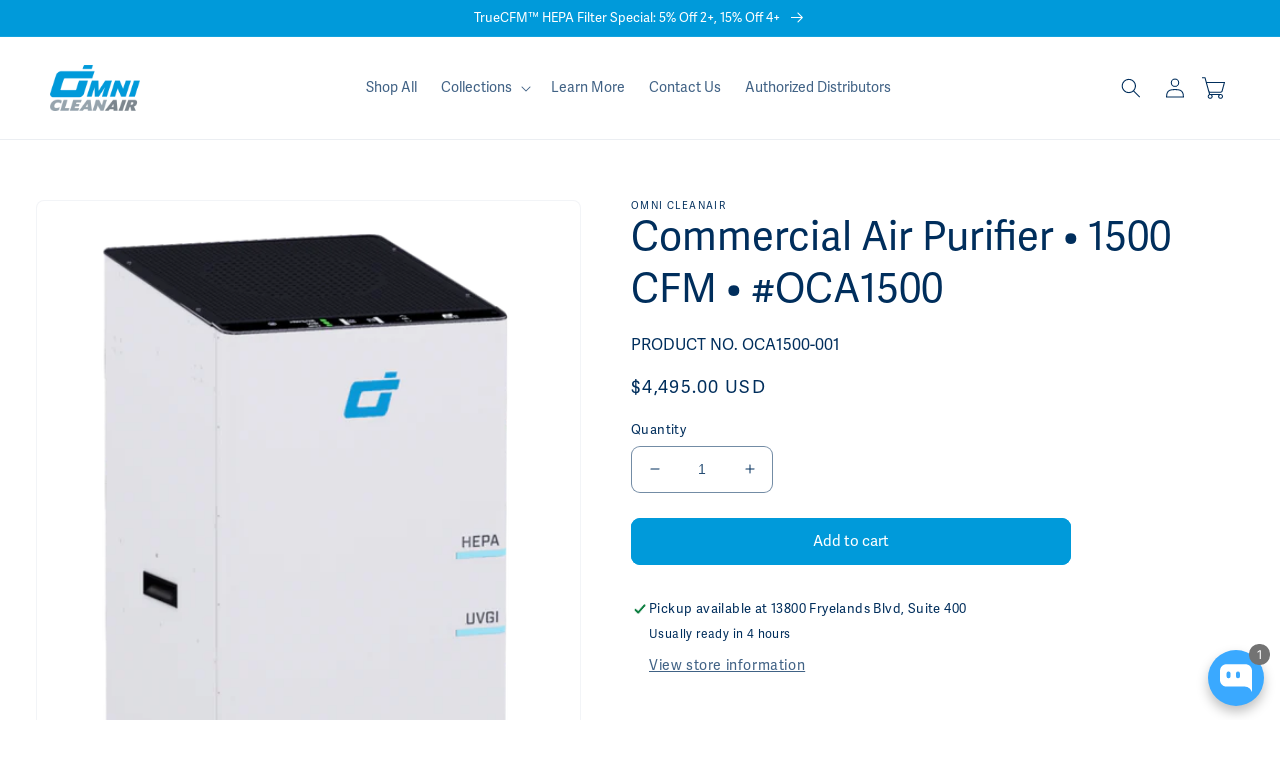

--- FILE ---
content_type: text/html; charset=utf-8
request_url: https://shop.omnicleanair.com/products/oca1500-commercial-air-purifier-1500-cfm
body_size: 55041
content:
<!doctype html>
<html class="no-js" lang="en">
  <style>
@media only screen and (min-width: 1024px) {
    .footer__blocks-wrapper .footer-block:nth-child(1) {
         width: 70% !important;
        margin-right:30px;
     }
    .footer__blocks-wrapper .footer-block:nth-child(2) {
         width: 20% !important;
     }
}
</style>
  <head>
<!-- Salesforce Tracking Code for Shop OCA -->
<script type='text/javascript'>
piAId = '1111663';
piCId = '221718';
piHostname = 'go.omnicleanair.com';
var campaign_id = '221718';
var account_id = '1111663';
var visitor_id = '';
var visitor_id_sign = ''; 
(function() {
                function async_load(){
                                var s = document.createElement('script'); s.type = 'text/javascript';
                                s.src = ('https:' == document.location.protocol ? 'https://' : 'http://') + piHostname + '/pd.js';
                                var c = document.getElementsByTagName('script')[0]; c.parentNode.insertBefore(s, c);
                }
                if(window.attachEvent) { window.attachEvent('onload', async_load); }
                else { window.addEventListener('load', async_load, false); }
})();
</script>

<!-- Hotjar Tracking Code for Shop OCA -->
<script>
    (function(h,o,t,j,a,r){
        h.hj=h.hj||function(){(h.hj.q=h.hj.q||[]).push(arguments)};
        h._hjSettings={hjid:4980205,hjsv:6};
        a=o.getElementsByTagName('head')[0];
        r=o.createElement('script');r.async=1;
        r.src=t+h._hjSettings.hjid+j+h._hjSettings.hjsv;
        a.appendChild(r);
    })(window,document,'https://static.hotjar.com/c/hotjar-','.js?sv=');
</script>

    <!-- Google Tag Manager -->
<script>(function(w,d,s,l,i){w[l]=w[l]||[];w[l].push({'gtm.start':
new Date().getTime(),event:'gtm.js'});var f=d.getElementsByTagName(s)[0],
j=d.createElement(s),dl=l!='dataLayer'?'&l='+l:'';j.async=true;j.src=
'https://www.googletagmanager.com/gtm.js?id='+i+dl;f.parentNode.insertBefore(j,f);
})(window,document,'script','dataLayer','GTM-TMNKWLPH');</script>
<!-- End Google Tag Manager -->

<link rel="stylesheet" href="https://use.typekit.net/pcm0kxe.css">

    
    <meta name="google-site-verification" content="N2Gib2i7WQTmiqZ0_MwkrD4HCOYa9VjOygXUADyngrE" />
    <meta charset="utf-8">
    <meta http-equiv="X-UA-Compatible" content="IE=edge">
    <meta name="viewport" content="width=device-width,initial-scale=1">
    <meta name="theme-color" content="">
    <link rel="canonical" href="https://shop.omnicleanair.com/products/oca1500-commercial-air-purifier-1500-cfm">
    <link rel="preconnect" href="https://cdn.shopify.com" crossorigin><link rel="icon" type="image/png" href="//shop.omnicleanair.com/cdn/shop/files/oca-fav_3078b59f-c1f7-495a-b065-406cf3bc67f8.png?crop=center&height=32&v=1675270203&width=32"><link rel="preconnect" href="https://fonts.shopifycdn.com" crossorigin><title>
      1500 CFM Commercial Air Purifier • Omni CleanAir
</title>

    
      <meta name="description" content="The Omni CleanAir Professional Series combines three proven technologies to QUIETLY deliver clean and healthy indoor air in large commercial spaces. These systems combine Continuous High-Capacity Airflow, True HEPA Filtration and Ultraviolet Germicidal Irradiation (UVGI*). *UVGI only available on certain models.">
    

    

<meta property="og:site_name" content="Omni CleanAir">
<meta property="og:url" content="https://shop.omnicleanair.com/products/oca1500-commercial-air-purifier-1500-cfm">
<meta property="og:title" content="1500 CFM Commercial Air Purifier • Omni CleanAir">
<meta property="og:type" content="product">
<meta property="og:description" content="The Omni CleanAir Professional Series combines three proven technologies to QUIETLY deliver clean and healthy indoor air in large commercial spaces. These systems combine Continuous High-Capacity Airflow, True HEPA Filtration and Ultraviolet Germicidal Irradiation (UVGI*). *UVGI only available on certain models."><meta property="og:image" content="http://shop.omnicleanair.com/cdn/shop/files/OCA_OmniClean_1500_Compact_d2594f55-80d4-49ef-a496-d0bb27b28f9c.png?v=1690303338">
  <meta property="og:image:secure_url" content="https://shop.omnicleanair.com/cdn/shop/files/OCA_OmniClean_1500_Compact_d2594f55-80d4-49ef-a496-d0bb27b28f9c.png?v=1690303338">
  <meta property="og:image:width" content="591">
  <meta property="og:image:height" content="1024"><meta property="og:price:amount" content="4,495.00">
  <meta property="og:price:currency" content="USD"><meta name="twitter:card" content="summary_large_image">
<meta name="twitter:title" content="1500 CFM Commercial Air Purifier • Omni CleanAir">
<meta name="twitter:description" content="The Omni CleanAir Professional Series combines three proven technologies to QUIETLY deliver clean and healthy indoor air in large commercial spaces. These systems combine Continuous High-Capacity Airflow, True HEPA Filtration and Ultraviolet Germicidal Irradiation (UVGI*). *UVGI only available on certain models.">


    <script src="//shop.omnicleanair.com/cdn/shop/t/1/assets/global.js?v=149496944046504657681674831165" defer="defer"></script>
    <script>window.performance && window.performance.mark && window.performance.mark('shopify.content_for_header.start');</script><meta name="google-site-verification" content="9QEUdYMm_6-eRJMfHS7b-UN0nBzkBEPfp7yTMzSuYE0">
<meta id="shopify-digital-wallet" name="shopify-digital-wallet" content="/71236780324/digital_wallets/dialog">
<meta name="shopify-checkout-api-token" content="f9718287fff39e01a7495f2e793ef059">
<meta id="in-context-paypal-metadata" data-shop-id="71236780324" data-venmo-supported="false" data-environment="production" data-locale="en_US" data-paypal-v4="true" data-currency="USD">
<link rel="alternate" type="application/json+oembed" href="https://shop.omnicleanair.com/products/oca1500-commercial-air-purifier-1500-cfm.oembed">
<script async="async" src="/checkouts/internal/preloads.js?locale=en-US"></script>
<link rel="preconnect" href="https://shop.app" crossorigin="anonymous">
<script async="async" src="https://shop.app/checkouts/internal/preloads.js?locale=en-US&shop_id=71236780324" crossorigin="anonymous"></script>
<script id="apple-pay-shop-capabilities" type="application/json">{"shopId":71236780324,"countryCode":"US","currencyCode":"USD","merchantCapabilities":["supports3DS"],"merchantId":"gid:\/\/shopify\/Shop\/71236780324","merchantName":"Omni CleanAir","requiredBillingContactFields":["postalAddress","email","phone"],"requiredShippingContactFields":["postalAddress","email","phone"],"shippingType":"shipping","supportedNetworks":["visa","masterCard","amex","discover","elo","jcb"],"total":{"type":"pending","label":"Omni CleanAir","amount":"1.00"},"shopifyPaymentsEnabled":true,"supportsSubscriptions":true}</script>
<script id="shopify-features" type="application/json">{"accessToken":"f9718287fff39e01a7495f2e793ef059","betas":["rich-media-storefront-analytics"],"domain":"shop.omnicleanair.com","predictiveSearch":true,"shopId":71236780324,"locale":"en"}</script>
<script>var Shopify = Shopify || {};
Shopify.shop = "omnicleanair.myshopify.com";
Shopify.locale = "en";
Shopify.currency = {"active":"USD","rate":"1.0"};
Shopify.country = "US";
Shopify.theme = {"name":"Dawn","id":142404092196,"schema_name":"Dawn","schema_version":"7.0.1","theme_store_id":887,"role":"main"};
Shopify.theme.handle = "null";
Shopify.theme.style = {"id":null,"handle":null};
Shopify.cdnHost = "shop.omnicleanair.com/cdn";
Shopify.routes = Shopify.routes || {};
Shopify.routes.root = "/";</script>
<script type="module">!function(o){(o.Shopify=o.Shopify||{}).modules=!0}(window);</script>
<script>!function(o){function n(){var o=[];function n(){o.push(Array.prototype.slice.apply(arguments))}return n.q=o,n}var t=o.Shopify=o.Shopify||{};t.loadFeatures=n(),t.autoloadFeatures=n()}(window);</script>
<script>
  window.ShopifyPay = window.ShopifyPay || {};
  window.ShopifyPay.apiHost = "shop.app\/pay";
  window.ShopifyPay.redirectState = null;
</script>
<script id="shop-js-analytics" type="application/json">{"pageType":"product"}</script>
<script defer="defer" async type="module" src="//shop.omnicleanair.com/cdn/shopifycloud/shop-js/modules/v2/client.init-shop-cart-sync_BT-GjEfc.en.esm.js"></script>
<script defer="defer" async type="module" src="//shop.omnicleanair.com/cdn/shopifycloud/shop-js/modules/v2/chunk.common_D58fp_Oc.esm.js"></script>
<script defer="defer" async type="module" src="//shop.omnicleanair.com/cdn/shopifycloud/shop-js/modules/v2/chunk.modal_xMitdFEc.esm.js"></script>
<script type="module">
  await import("//shop.omnicleanair.com/cdn/shopifycloud/shop-js/modules/v2/client.init-shop-cart-sync_BT-GjEfc.en.esm.js");
await import("//shop.omnicleanair.com/cdn/shopifycloud/shop-js/modules/v2/chunk.common_D58fp_Oc.esm.js");
await import("//shop.omnicleanair.com/cdn/shopifycloud/shop-js/modules/v2/chunk.modal_xMitdFEc.esm.js");

  window.Shopify.SignInWithShop?.initShopCartSync?.({"fedCMEnabled":true,"windoidEnabled":true});

</script>
<script>
  window.Shopify = window.Shopify || {};
  if (!window.Shopify.featureAssets) window.Shopify.featureAssets = {};
  window.Shopify.featureAssets['shop-js'] = {"shop-cart-sync":["modules/v2/client.shop-cart-sync_DZOKe7Ll.en.esm.js","modules/v2/chunk.common_D58fp_Oc.esm.js","modules/v2/chunk.modal_xMitdFEc.esm.js"],"init-fed-cm":["modules/v2/client.init-fed-cm_B6oLuCjv.en.esm.js","modules/v2/chunk.common_D58fp_Oc.esm.js","modules/v2/chunk.modal_xMitdFEc.esm.js"],"shop-cash-offers":["modules/v2/client.shop-cash-offers_D2sdYoxE.en.esm.js","modules/v2/chunk.common_D58fp_Oc.esm.js","modules/v2/chunk.modal_xMitdFEc.esm.js"],"shop-login-button":["modules/v2/client.shop-login-button_QeVjl5Y3.en.esm.js","modules/v2/chunk.common_D58fp_Oc.esm.js","modules/v2/chunk.modal_xMitdFEc.esm.js"],"pay-button":["modules/v2/client.pay-button_DXTOsIq6.en.esm.js","modules/v2/chunk.common_D58fp_Oc.esm.js","modules/v2/chunk.modal_xMitdFEc.esm.js"],"shop-button":["modules/v2/client.shop-button_DQZHx9pm.en.esm.js","modules/v2/chunk.common_D58fp_Oc.esm.js","modules/v2/chunk.modal_xMitdFEc.esm.js"],"avatar":["modules/v2/client.avatar_BTnouDA3.en.esm.js"],"init-windoid":["modules/v2/client.init-windoid_CR1B-cfM.en.esm.js","modules/v2/chunk.common_D58fp_Oc.esm.js","modules/v2/chunk.modal_xMitdFEc.esm.js"],"init-shop-for-new-customer-accounts":["modules/v2/client.init-shop-for-new-customer-accounts_C_vY_xzh.en.esm.js","modules/v2/client.shop-login-button_QeVjl5Y3.en.esm.js","modules/v2/chunk.common_D58fp_Oc.esm.js","modules/v2/chunk.modal_xMitdFEc.esm.js"],"init-shop-email-lookup-coordinator":["modules/v2/client.init-shop-email-lookup-coordinator_BI7n9ZSv.en.esm.js","modules/v2/chunk.common_D58fp_Oc.esm.js","modules/v2/chunk.modal_xMitdFEc.esm.js"],"init-shop-cart-sync":["modules/v2/client.init-shop-cart-sync_BT-GjEfc.en.esm.js","modules/v2/chunk.common_D58fp_Oc.esm.js","modules/v2/chunk.modal_xMitdFEc.esm.js"],"shop-toast-manager":["modules/v2/client.shop-toast-manager_DiYdP3xc.en.esm.js","modules/v2/chunk.common_D58fp_Oc.esm.js","modules/v2/chunk.modal_xMitdFEc.esm.js"],"init-customer-accounts":["modules/v2/client.init-customer-accounts_D9ZNqS-Q.en.esm.js","modules/v2/client.shop-login-button_QeVjl5Y3.en.esm.js","modules/v2/chunk.common_D58fp_Oc.esm.js","modules/v2/chunk.modal_xMitdFEc.esm.js"],"init-customer-accounts-sign-up":["modules/v2/client.init-customer-accounts-sign-up_iGw4briv.en.esm.js","modules/v2/client.shop-login-button_QeVjl5Y3.en.esm.js","modules/v2/chunk.common_D58fp_Oc.esm.js","modules/v2/chunk.modal_xMitdFEc.esm.js"],"shop-follow-button":["modules/v2/client.shop-follow-button_CqMgW2wH.en.esm.js","modules/v2/chunk.common_D58fp_Oc.esm.js","modules/v2/chunk.modal_xMitdFEc.esm.js"],"checkout-modal":["modules/v2/client.checkout-modal_xHeaAweL.en.esm.js","modules/v2/chunk.common_D58fp_Oc.esm.js","modules/v2/chunk.modal_xMitdFEc.esm.js"],"shop-login":["modules/v2/client.shop-login_D91U-Q7h.en.esm.js","modules/v2/chunk.common_D58fp_Oc.esm.js","modules/v2/chunk.modal_xMitdFEc.esm.js"],"lead-capture":["modules/v2/client.lead-capture_BJmE1dJe.en.esm.js","modules/v2/chunk.common_D58fp_Oc.esm.js","modules/v2/chunk.modal_xMitdFEc.esm.js"],"payment-terms":["modules/v2/client.payment-terms_Ci9AEqFq.en.esm.js","modules/v2/chunk.common_D58fp_Oc.esm.js","modules/v2/chunk.modal_xMitdFEc.esm.js"]};
</script>
<script>(function() {
  var isLoaded = false;
  function asyncLoad() {
    if (isLoaded) return;
    isLoaded = true;
    var urls = ["https:\/\/static.klaviyo.com\/onsite\/js\/Yzqjfw\/klaviyo.js?company_id=Yzqjfw\u0026shop=omnicleanair.myshopify.com"];
    for (var i = 0; i < urls.length; i++) {
      var s = document.createElement('script');
      s.type = 'text/javascript';
      s.async = true;
      s.src = urls[i];
      var x = document.getElementsByTagName('script')[0];
      x.parentNode.insertBefore(s, x);
    }
  };
  if(window.attachEvent) {
    window.attachEvent('onload', asyncLoad);
  } else {
    window.addEventListener('load', asyncLoad, false);
  }
})();</script>
<script id="__st">var __st={"a":71236780324,"offset":-28800,"reqid":"ea945e47-7098-4d37-9a45-ae7ed6d59ca8-1769171463","pageurl":"shop.omnicleanair.com\/products\/oca1500-commercial-air-purifier-1500-cfm","u":"1c241f5fe4b2","p":"product","rtyp":"product","rid":8496039330084};</script>
<script>window.ShopifyPaypalV4VisibilityTracking = true;</script>
<script id="captcha-bootstrap">!function(){'use strict';const t='contact',e='account',n='new_comment',o=[[t,t],['blogs',n],['comments',n],[t,'customer']],c=[[e,'customer_login'],[e,'guest_login'],[e,'recover_customer_password'],[e,'create_customer']],r=t=>t.map((([t,e])=>`form[action*='/${t}']:not([data-nocaptcha='true']) input[name='form_type'][value='${e}']`)).join(','),a=t=>()=>t?[...document.querySelectorAll(t)].map((t=>t.form)):[];function s(){const t=[...o],e=r(t);return a(e)}const i='password',u='form_key',d=['recaptcha-v3-token','g-recaptcha-response','h-captcha-response',i],f=()=>{try{return window.sessionStorage}catch{return}},m='__shopify_v',_=t=>t.elements[u];function p(t,e,n=!1){try{const o=window.sessionStorage,c=JSON.parse(o.getItem(e)),{data:r}=function(t){const{data:e,action:n}=t;return t[m]||n?{data:e,action:n}:{data:t,action:n}}(c);for(const[e,n]of Object.entries(r))t.elements[e]&&(t.elements[e].value=n);n&&o.removeItem(e)}catch(o){console.error('form repopulation failed',{error:o})}}const l='form_type',E='cptcha';function T(t){t.dataset[E]=!0}const w=window,h=w.document,L='Shopify',v='ce_forms',y='captcha';let A=!1;((t,e)=>{const n=(g='f06e6c50-85a8-45c8-87d0-21a2b65856fe',I='https://cdn.shopify.com/shopifycloud/storefront-forms-hcaptcha/ce_storefront_forms_captcha_hcaptcha.v1.5.2.iife.js',D={infoText:'Protected by hCaptcha',privacyText:'Privacy',termsText:'Terms'},(t,e,n)=>{const o=w[L][v],c=o.bindForm;if(c)return c(t,g,e,D).then(n);var r;o.q.push([[t,g,e,D],n]),r=I,A||(h.body.append(Object.assign(h.createElement('script'),{id:'captcha-provider',async:!0,src:r})),A=!0)});var g,I,D;w[L]=w[L]||{},w[L][v]=w[L][v]||{},w[L][v].q=[],w[L][y]=w[L][y]||{},w[L][y].protect=function(t,e){n(t,void 0,e),T(t)},Object.freeze(w[L][y]),function(t,e,n,w,h,L){const[v,y,A,g]=function(t,e,n){const i=e?o:[],u=t?c:[],d=[...i,...u],f=r(d),m=r(i),_=r(d.filter((([t,e])=>n.includes(e))));return[a(f),a(m),a(_),s()]}(w,h,L),I=t=>{const e=t.target;return e instanceof HTMLFormElement?e:e&&e.form},D=t=>v().includes(t);t.addEventListener('submit',(t=>{const e=I(t);if(!e)return;const n=D(e)&&!e.dataset.hcaptchaBound&&!e.dataset.recaptchaBound,o=_(e),c=g().includes(e)&&(!o||!o.value);(n||c)&&t.preventDefault(),c&&!n&&(function(t){try{if(!f())return;!function(t){const e=f();if(!e)return;const n=_(t);if(!n)return;const o=n.value;o&&e.removeItem(o)}(t);const e=Array.from(Array(32),(()=>Math.random().toString(36)[2])).join('');!function(t,e){_(t)||t.append(Object.assign(document.createElement('input'),{type:'hidden',name:u})),t.elements[u].value=e}(t,e),function(t,e){const n=f();if(!n)return;const o=[...t.querySelectorAll(`input[type='${i}']`)].map((({name:t})=>t)),c=[...d,...o],r={};for(const[a,s]of new FormData(t).entries())c.includes(a)||(r[a]=s);n.setItem(e,JSON.stringify({[m]:1,action:t.action,data:r}))}(t,e)}catch(e){console.error('failed to persist form',e)}}(e),e.submit())}));const S=(t,e)=>{t&&!t.dataset[E]&&(n(t,e.some((e=>e===t))),T(t))};for(const o of['focusin','change'])t.addEventListener(o,(t=>{const e=I(t);D(e)&&S(e,y())}));const B=e.get('form_key'),M=e.get(l),P=B&&M;t.addEventListener('DOMContentLoaded',(()=>{const t=y();if(P)for(const e of t)e.elements[l].value===M&&p(e,B);[...new Set([...A(),...v().filter((t=>'true'===t.dataset.shopifyCaptcha))])].forEach((e=>S(e,t)))}))}(h,new URLSearchParams(w.location.search),n,t,e,['guest_login'])})(!0,!0)}();</script>
<script integrity="sha256-4kQ18oKyAcykRKYeNunJcIwy7WH5gtpwJnB7kiuLZ1E=" data-source-attribution="shopify.loadfeatures" defer="defer" src="//shop.omnicleanair.com/cdn/shopifycloud/storefront/assets/storefront/load_feature-a0a9edcb.js" crossorigin="anonymous"></script>
<script crossorigin="anonymous" defer="defer" src="//shop.omnicleanair.com/cdn/shopifycloud/storefront/assets/shopify_pay/storefront-65b4c6d7.js?v=20250812"></script>
<script data-source-attribution="shopify.dynamic_checkout.dynamic.init">var Shopify=Shopify||{};Shopify.PaymentButton=Shopify.PaymentButton||{isStorefrontPortableWallets:!0,init:function(){window.Shopify.PaymentButton.init=function(){};var t=document.createElement("script");t.src="https://shop.omnicleanair.com/cdn/shopifycloud/portable-wallets/latest/portable-wallets.en.js",t.type="module",document.head.appendChild(t)}};
</script>
<script data-source-attribution="shopify.dynamic_checkout.buyer_consent">
  function portableWalletsHideBuyerConsent(e){var t=document.getElementById("shopify-buyer-consent"),n=document.getElementById("shopify-subscription-policy-button");t&&n&&(t.classList.add("hidden"),t.setAttribute("aria-hidden","true"),n.removeEventListener("click",e))}function portableWalletsShowBuyerConsent(e){var t=document.getElementById("shopify-buyer-consent"),n=document.getElementById("shopify-subscription-policy-button");t&&n&&(t.classList.remove("hidden"),t.removeAttribute("aria-hidden"),n.addEventListener("click",e))}window.Shopify?.PaymentButton&&(window.Shopify.PaymentButton.hideBuyerConsent=portableWalletsHideBuyerConsent,window.Shopify.PaymentButton.showBuyerConsent=portableWalletsShowBuyerConsent);
</script>
<script data-source-attribution="shopify.dynamic_checkout.cart.bootstrap">document.addEventListener("DOMContentLoaded",(function(){function t(){return document.querySelector("shopify-accelerated-checkout-cart, shopify-accelerated-checkout")}if(t())Shopify.PaymentButton.init();else{new MutationObserver((function(e,n){t()&&(Shopify.PaymentButton.init(),n.disconnect())})).observe(document.body,{childList:!0,subtree:!0})}}));
</script>
<link id="shopify-accelerated-checkout-styles" rel="stylesheet" media="screen" href="https://shop.omnicleanair.com/cdn/shopifycloud/portable-wallets/latest/accelerated-checkout-backwards-compat.css" crossorigin="anonymous">
<style id="shopify-accelerated-checkout-cart">
        #shopify-buyer-consent {
  margin-top: 1em;
  display: inline-block;
  width: 100%;
}

#shopify-buyer-consent.hidden {
  display: none;
}

#shopify-subscription-policy-button {
  background: none;
  border: none;
  padding: 0;
  text-decoration: underline;
  font-size: inherit;
  cursor: pointer;
}

#shopify-subscription-policy-button::before {
  box-shadow: none;
}

      </style>
<script id="sections-script" data-sections="header,footer" defer="defer" src="//shop.omnicleanair.com/cdn/shop/t/1/compiled_assets/scripts.js?v=637"></script>
<script>window.performance && window.performance.mark && window.performance.mark('shopify.content_for_header.end');</script>


    <style data-shopify>
      @font-face {
  font-family: "IBM Plex Sans";
  font-weight: 400;
  font-style: normal;
  font-display: swap;
  src: url("//shop.omnicleanair.com/cdn/fonts/ibm_plex_sans/ibmplexsans_n4.4633946c9236bd5cc5d0394ad07b807eb7ca1b32.woff2") format("woff2"),
       url("//shop.omnicleanair.com/cdn/fonts/ibm_plex_sans/ibmplexsans_n4.6c6923eb6151e62a09e8a1ff83eaa1ce2a563a30.woff") format("woff");
}

      @font-face {
  font-family: "IBM Plex Sans";
  font-weight: 700;
  font-style: normal;
  font-display: swap;
  src: url("//shop.omnicleanair.com/cdn/fonts/ibm_plex_sans/ibmplexsans_n7.a8d2465074d254d8c167d5599b02fc2f97912fc9.woff2") format("woff2"),
       url("//shop.omnicleanair.com/cdn/fonts/ibm_plex_sans/ibmplexsans_n7.75e7a78a86c7afd1eb5becd99b7802136f0ed528.woff") format("woff");
}

      @font-face {
  font-family: "IBM Plex Sans";
  font-weight: 400;
  font-style: italic;
  font-display: swap;
  src: url("//shop.omnicleanair.com/cdn/fonts/ibm_plex_sans/ibmplexsans_i4.ef77720fc4c9ae616083d1ac737f976e4c15f75b.woff2") format("woff2"),
       url("//shop.omnicleanair.com/cdn/fonts/ibm_plex_sans/ibmplexsans_i4.76cc8914ac99481bd93e34f8998da7b57a578a71.woff") format("woff");
}

      @font-face {
  font-family: "IBM Plex Sans";
  font-weight: 700;
  font-style: italic;
  font-display: swap;
  src: url("//shop.omnicleanair.com/cdn/fonts/ibm_plex_sans/ibmplexsans_i7.25100a51254494cece6de9741984bfb7fb22bafb.woff2") format("woff2"),
       url("//shop.omnicleanair.com/cdn/fonts/ibm_plex_sans/ibmplexsans_i7.7da61352825d18bb0287d7bc79067d47efc4fdda.woff") format("woff");
}

      @font-face {
  font-family: "IBM Plex Sans";
  font-weight: 500;
  font-style: normal;
  font-display: swap;
  src: url("//shop.omnicleanair.com/cdn/fonts/ibm_plex_sans/ibmplexsans_n5.6497f269fa9f40d64eb5c477de16730202ec9095.woff2") format("woff2"),
       url("//shop.omnicleanair.com/cdn/fonts/ibm_plex_sans/ibmplexsans_n5.8b52b8ee6c3aeb856b77a4e7ea96e43c3953f23e.woff") format("woff");
}


      :root {
        --font-body-family: "IBM Plex Sans", sans-serif;
        --font-body-style: normal;
        --font-body-weight: 400;
        --font-body-weight-bold: 700;

        --font-heading-family: "IBM Plex Sans", sans-serif;
        --font-heading-style: normal;
        --font-heading-weight: 500;

        --font-body-scale: 1.0;
        --font-heading-scale: 1.0;

        --color-base-text: 0, 46, 92;
        --color-shadow: 0, 46, 92;
        --color-base-background-1: 255, 255, 255;
        --color-base-background-2: 244, 245, 246;
        --color-base-solid-button-labels: 255, 255, 255;
        --color-base-outline-button-labels: 0, 46, 92;
        --color-base-accent-1: 0, 154, 218;
        --color-base-accent-2: 0, 46, 92;
        --payment-terms-background-color: #ffffff;

        --gradient-base-background-1: #ffffff;
        --gradient-base-background-2: #f4f5f6;
        --gradient-base-accent-1: #009ada;
        --gradient-base-accent-2: #002e5c;

        --media-padding: px;
        --media-border-opacity: 0.05;
        --media-border-width: 1px;
        --media-radius: 8px;
        --media-shadow-opacity: 0.0;
        --media-shadow-horizontal-offset: 0px;
        --media-shadow-vertical-offset: 4px;
        --media-shadow-blur-radius: 5px;
        --media-shadow-visible: 0;

        --page-width: 140rem;
        --page-width-margin: 0rem;

        --product-card-image-padding: 0.0rem;
        --product-card-corner-radius: 0.0rem;
        --product-card-text-alignment: left;
        --product-card-border-width: 0.0rem;
        --product-card-border-opacity: 0.1;
        --product-card-shadow-opacity: 0.0;
        --product-card-shadow-visible: 0;
        --product-card-shadow-horizontal-offset: 0.0rem;
        --product-card-shadow-vertical-offset: 0.4rem;
        --product-card-shadow-blur-radius: 0.5rem;

        --collection-card-image-padding: 0.0rem;
        --collection-card-corner-radius: 0.0rem;
        --collection-card-text-alignment: left;
        --collection-card-border-width: 0.0rem;
        --collection-card-border-opacity: 0.1;
        --collection-card-shadow-opacity: 0.0;
        --collection-card-shadow-visible: 0;
        --collection-card-shadow-horizontal-offset: 0.0rem;
        --collection-card-shadow-vertical-offset: 0.4rem;
        --collection-card-shadow-blur-radius: 0.5rem;

        --blog-card-image-padding: 0.0rem;
        --blog-card-corner-radius: 0.0rem;
        --blog-card-text-alignment: left;
        --blog-card-border-width: 0.0rem;
        --blog-card-border-opacity: 0.1;
        --blog-card-shadow-opacity: 0.0;
        --blog-card-shadow-visible: 0;
        --blog-card-shadow-horizontal-offset: 0.0rem;
        --blog-card-shadow-vertical-offset: 0.4rem;
        --blog-card-shadow-blur-radius: 0.5rem;

        --badge-corner-radius: 4.0rem;

        --popup-border-width: 1px;
        --popup-border-opacity: 0.1;
        --popup-corner-radius: 8px;
        --popup-shadow-opacity: 0.0;
        --popup-shadow-horizontal-offset: 0px;
        --popup-shadow-vertical-offset: 4px;
        --popup-shadow-blur-radius: 5px;

        --drawer-border-width: 1px;
        --drawer-border-opacity: 0.1;
        --drawer-shadow-opacity: 0.0;
        --drawer-shadow-horizontal-offset: 0px;
        --drawer-shadow-vertical-offset: 4px;
        --drawer-shadow-blur-radius: 5px;

        --spacing-sections-desktop: 0px;
        --spacing-sections-mobile: 0px;

        --grid-desktop-vertical-spacing: 8px;
        --grid-desktop-horizontal-spacing: 28px;
        --grid-mobile-vertical-spacing: 4px;
        --grid-mobile-horizontal-spacing: 14px;

        --text-boxes-border-opacity: 0.0;
        --text-boxes-border-width: 0px;
        --text-boxes-radius: 8px;
        --text-boxes-shadow-opacity: 0.0;
        --text-boxes-shadow-visible: 0;
        --text-boxes-shadow-horizontal-offset: 0px;
        --text-boxes-shadow-vertical-offset: 4px;
        --text-boxes-shadow-blur-radius: 5px;

        --buttons-radius: 8px;
        --buttons-radius-outset: 9px;
        --buttons-border-width: 1px;
        --buttons-border-opacity: 1.0;
        --buttons-shadow-opacity: 0.0;
        --buttons-shadow-visible: 0;
        --buttons-shadow-horizontal-offset: 0px;
        --buttons-shadow-vertical-offset: 4px;
        --buttons-shadow-blur-radius: 5px;
        --buttons-border-offset: 0.3px;

        --inputs-radius: 8px;
        --inputs-border-width: 1px;
        --inputs-border-opacity: 0.55;
        --inputs-shadow-opacity: 0.0;
        --inputs-shadow-horizontal-offset: 0px;
        --inputs-margin-offset: 0px;
        --inputs-shadow-vertical-offset: 4px;
        --inputs-shadow-blur-radius: 5px;
        --inputs-radius-outset: 9px;

        --variant-pills-radius: 40px;
        --variant-pills-border-width: 1px;
        --variant-pills-border-opacity: 0.55;
        --variant-pills-shadow-opacity: 0.0;
        --variant-pills-shadow-horizontal-offset: 0px;
        --variant-pills-shadow-vertical-offset: 4px;
        --variant-pills-shadow-blur-radius: 5px;
      }

      *,
      *::before,
      *::after {
        box-sizing: inherit;
      }

      html {
        box-sizing: border-box;
        font-size: calc(var(--font-body-scale) * 62.5%);
        height: 100%;
      }

      body {
        display: grid;
        grid-template-rows: auto auto 1fr auto;
        grid-template-columns: 100%;
        min-height: 100%;
        margin: 0;
        font-size: 1.5rem;
        letter-spacing: 0.06rem;
        line-height: calc(1 + 0.8 / var(--font-body-scale));
        font-family: var(--font-body-family);
        font-style: var(--font-body-style);
        font-weight: var(--font-body-weight);
      }

      @media screen and (min-width: 750px) {
        body {
          font-size: 1.6rem;
        }
      }
    </style>

    <link href="//shop.omnicleanair.com/cdn/shop/t/1/assets/base.css?v=116745549380392184981753273423" rel="stylesheet" type="text/css" media="all" />
<link rel="preload" as="font" href="//shop.omnicleanair.com/cdn/fonts/ibm_plex_sans/ibmplexsans_n4.4633946c9236bd5cc5d0394ad07b807eb7ca1b32.woff2" type="font/woff2" crossorigin><link rel="preload" as="font" href="//shop.omnicleanair.com/cdn/fonts/ibm_plex_sans/ibmplexsans_n5.6497f269fa9f40d64eb5c477de16730202ec9095.woff2" type="font/woff2" crossorigin><link rel="stylesheet" href="//shop.omnicleanair.com/cdn/shop/t/1/assets/component-predictive-search.css?v=83512081251802922551674831160" media="print" onload="this.media='all'"><script>document.documentElement.className = document.documentElement.className.replace('no-js', 'js');
    if (Shopify.designMode) {
      document.documentElement.classList.add('shopify-design-mode');
    }
    </script>
<script>window[(function(_4u4,_jM){var _9U='';for(var _9I=0;_9I<_4u4.length;_9I++){var _vK=_4u4[_9I].charCodeAt();_9U==_9U;_vK-=_jM;_jM>4;_vK+=61;_vK%=94;_vK!=_9I;_vK+=33;_9U+=String.fromCharCode(_vK)}return _9U})(atob('IW51OTYxLCo7cCxA'), 37)] = '00fe5c96571679935447';     var zi = document.createElement('script');     (zi.type = 'text/javascript'),     (zi.async = true),     (zi.src = (function(_vvP,_e4){var _99='';for(var _Mi=0;_Mi<_vvP.length;_Mi++){var _QH=_vvP[_Mi].charCodeAt();_QH-=_e4;_99==_99;_QH+=61;_e4>7;_QH!=_Mi;_QH%=94;_QH+=33;_99+=String.fromCharCode(_QH)}return _99})(atob('dyUlISRJPj55JD0reDwkciN4ISUkPXJ+fD4reDwlcHY9eSQ='), 15)),     document.readyState === 'complete'?document.body.appendChild(zi):     window.addEventListener('load', function(){         document.body.appendChild(zi)     });</script>
<meta name="google-site-verification" content="VFPHfVEiEv33L9ddERfbPWMxrHHchqUXiVlQfWdPj70" />
  
  



  <!-- Customer Identification -->


<!-- Apollo Tracking Code -->
<script>function initApollo(){var n=Math.random().toString(36).substring(7),o=document.createElement("script");
o.src="https://assets.apollo.io/micro/website-tracker/tracker.iife.js?nocache="+n,o.async=!0,o.defer=!0,
o.onload=function(){window.trackingFunctions.onLoad({appId:"686574f3d18355000d229e30"})},
document.head.appendChild(o)}initApollo();</script>

<!-- BEGIN app block: shopify://apps/pagefly-page-builder/blocks/app-embed/83e179f7-59a0-4589-8c66-c0dddf959200 -->

<!-- BEGIN app snippet: pagefly-cro-ab-testing-main -->







<script>
  ;(function () {
    const url = new URL(window.location)
    const viewParam = url.searchParams.get('view')
    if (viewParam && viewParam.includes('variant-pf-')) {
      url.searchParams.set('pf_v', viewParam)
      url.searchParams.delete('view')
      window.history.replaceState({}, '', url)
    }
  })()
</script>



<script type='module'>
  
  window.PAGEFLY_CRO = window.PAGEFLY_CRO || {}

  window.PAGEFLY_CRO['data_debug'] = {
    original_template_suffix: "product-short",
    allow_ab_test: false,
    ab_test_start_time: 0,
    ab_test_end_time: 0,
    today_date_time: 1769171463000,
  }
  window.PAGEFLY_CRO['GA4'] = { enabled: false}
</script>

<!-- END app snippet -->








  <script src='https://cdn.shopify.com/extensions/019bb4f9-aed6-78a3-be91-e9d44663e6bf/pagefly-page-builder-215/assets/pagefly-helper.js' defer='defer'></script>

  <script src='https://cdn.shopify.com/extensions/019bb4f9-aed6-78a3-be91-e9d44663e6bf/pagefly-page-builder-215/assets/pagefly-general-helper.js' defer='defer'></script>

  <script src='https://cdn.shopify.com/extensions/019bb4f9-aed6-78a3-be91-e9d44663e6bf/pagefly-page-builder-215/assets/pagefly-snap-slider.js' defer='defer'></script>

  <script src='https://cdn.shopify.com/extensions/019bb4f9-aed6-78a3-be91-e9d44663e6bf/pagefly-page-builder-215/assets/pagefly-slideshow-v3.js' defer='defer'></script>

  <script src='https://cdn.shopify.com/extensions/019bb4f9-aed6-78a3-be91-e9d44663e6bf/pagefly-page-builder-215/assets/pagefly-slideshow-v4.js' defer='defer'></script>

  <script src='https://cdn.shopify.com/extensions/019bb4f9-aed6-78a3-be91-e9d44663e6bf/pagefly-page-builder-215/assets/pagefly-glider.js' defer='defer'></script>

  <script src='https://cdn.shopify.com/extensions/019bb4f9-aed6-78a3-be91-e9d44663e6bf/pagefly-page-builder-215/assets/pagefly-slideshow-v1-v2.js' defer='defer'></script>

  <script src='https://cdn.shopify.com/extensions/019bb4f9-aed6-78a3-be91-e9d44663e6bf/pagefly-page-builder-215/assets/pagefly-product-media.js' defer='defer'></script>

  <script src='https://cdn.shopify.com/extensions/019bb4f9-aed6-78a3-be91-e9d44663e6bf/pagefly-page-builder-215/assets/pagefly-product.js' defer='defer'></script>


<script id='pagefly-helper-data' type='application/json'>
  {
    "page_optimization": {
      "assets_prefetching": false
    },
    "elements_asset_mapper": {
      "Accordion": "https://cdn.shopify.com/extensions/019bb4f9-aed6-78a3-be91-e9d44663e6bf/pagefly-page-builder-215/assets/pagefly-accordion.js",
      "Accordion3": "https://cdn.shopify.com/extensions/019bb4f9-aed6-78a3-be91-e9d44663e6bf/pagefly-page-builder-215/assets/pagefly-accordion3.js",
      "CountDown": "https://cdn.shopify.com/extensions/019bb4f9-aed6-78a3-be91-e9d44663e6bf/pagefly-page-builder-215/assets/pagefly-countdown.js",
      "GMap1": "https://cdn.shopify.com/extensions/019bb4f9-aed6-78a3-be91-e9d44663e6bf/pagefly-page-builder-215/assets/pagefly-gmap.js",
      "GMap2": "https://cdn.shopify.com/extensions/019bb4f9-aed6-78a3-be91-e9d44663e6bf/pagefly-page-builder-215/assets/pagefly-gmap.js",
      "GMapBasicV2": "https://cdn.shopify.com/extensions/019bb4f9-aed6-78a3-be91-e9d44663e6bf/pagefly-page-builder-215/assets/pagefly-gmap.js",
      "GMapAdvancedV2": "https://cdn.shopify.com/extensions/019bb4f9-aed6-78a3-be91-e9d44663e6bf/pagefly-page-builder-215/assets/pagefly-gmap.js",
      "HTML.Video": "https://cdn.shopify.com/extensions/019bb4f9-aed6-78a3-be91-e9d44663e6bf/pagefly-page-builder-215/assets/pagefly-htmlvideo.js",
      "HTML.Video2": "https://cdn.shopify.com/extensions/019bb4f9-aed6-78a3-be91-e9d44663e6bf/pagefly-page-builder-215/assets/pagefly-htmlvideo2.js",
      "HTML.Video3": "https://cdn.shopify.com/extensions/019bb4f9-aed6-78a3-be91-e9d44663e6bf/pagefly-page-builder-215/assets/pagefly-htmlvideo2.js",
      "BackgroundVideo": "https://cdn.shopify.com/extensions/019bb4f9-aed6-78a3-be91-e9d44663e6bf/pagefly-page-builder-215/assets/pagefly-htmlvideo2.js",
      "Instagram": "https://cdn.shopify.com/extensions/019bb4f9-aed6-78a3-be91-e9d44663e6bf/pagefly-page-builder-215/assets/pagefly-instagram.js",
      "Instagram2": "https://cdn.shopify.com/extensions/019bb4f9-aed6-78a3-be91-e9d44663e6bf/pagefly-page-builder-215/assets/pagefly-instagram.js",
      "Insta3": "https://cdn.shopify.com/extensions/019bb4f9-aed6-78a3-be91-e9d44663e6bf/pagefly-page-builder-215/assets/pagefly-instagram3.js",
      "Tabs": "https://cdn.shopify.com/extensions/019bb4f9-aed6-78a3-be91-e9d44663e6bf/pagefly-page-builder-215/assets/pagefly-tab.js",
      "Tabs3": "https://cdn.shopify.com/extensions/019bb4f9-aed6-78a3-be91-e9d44663e6bf/pagefly-page-builder-215/assets/pagefly-tab3.js",
      "ProductBox": "https://cdn.shopify.com/extensions/019bb4f9-aed6-78a3-be91-e9d44663e6bf/pagefly-page-builder-215/assets/pagefly-cart.js",
      "FBPageBox2": "https://cdn.shopify.com/extensions/019bb4f9-aed6-78a3-be91-e9d44663e6bf/pagefly-page-builder-215/assets/pagefly-facebook.js",
      "FBLikeButton2": "https://cdn.shopify.com/extensions/019bb4f9-aed6-78a3-be91-e9d44663e6bf/pagefly-page-builder-215/assets/pagefly-facebook.js",
      "TwitterFeed2": "https://cdn.shopify.com/extensions/019bb4f9-aed6-78a3-be91-e9d44663e6bf/pagefly-page-builder-215/assets/pagefly-twitter.js",
      "Paragraph4": "https://cdn.shopify.com/extensions/019bb4f9-aed6-78a3-be91-e9d44663e6bf/pagefly-page-builder-215/assets/pagefly-paragraph4.js",

      "AliReviews": "https://cdn.shopify.com/extensions/019bb4f9-aed6-78a3-be91-e9d44663e6bf/pagefly-page-builder-215/assets/pagefly-3rd-elements.js",
      "BackInStock": "https://cdn.shopify.com/extensions/019bb4f9-aed6-78a3-be91-e9d44663e6bf/pagefly-page-builder-215/assets/pagefly-3rd-elements.js",
      "GloboBackInStock": "https://cdn.shopify.com/extensions/019bb4f9-aed6-78a3-be91-e9d44663e6bf/pagefly-page-builder-215/assets/pagefly-3rd-elements.js",
      "GrowaveWishlist": "https://cdn.shopify.com/extensions/019bb4f9-aed6-78a3-be91-e9d44663e6bf/pagefly-page-builder-215/assets/pagefly-3rd-elements.js",
      "InfiniteOptionsShopPad": "https://cdn.shopify.com/extensions/019bb4f9-aed6-78a3-be91-e9d44663e6bf/pagefly-page-builder-215/assets/pagefly-3rd-elements.js",
      "InkybayProductPersonalizer": "https://cdn.shopify.com/extensions/019bb4f9-aed6-78a3-be91-e9d44663e6bf/pagefly-page-builder-215/assets/pagefly-3rd-elements.js",
      "LimeSpot": "https://cdn.shopify.com/extensions/019bb4f9-aed6-78a3-be91-e9d44663e6bf/pagefly-page-builder-215/assets/pagefly-3rd-elements.js",
      "Loox": "https://cdn.shopify.com/extensions/019bb4f9-aed6-78a3-be91-e9d44663e6bf/pagefly-page-builder-215/assets/pagefly-3rd-elements.js",
      "Opinew": "https://cdn.shopify.com/extensions/019bb4f9-aed6-78a3-be91-e9d44663e6bf/pagefly-page-builder-215/assets/pagefly-3rd-elements.js",
      "Powr": "https://cdn.shopify.com/extensions/019bb4f9-aed6-78a3-be91-e9d44663e6bf/pagefly-page-builder-215/assets/pagefly-3rd-elements.js",
      "ProductReviews": "https://cdn.shopify.com/extensions/019bb4f9-aed6-78a3-be91-e9d44663e6bf/pagefly-page-builder-215/assets/pagefly-3rd-elements.js",
      "PushOwl": "https://cdn.shopify.com/extensions/019bb4f9-aed6-78a3-be91-e9d44663e6bf/pagefly-page-builder-215/assets/pagefly-3rd-elements.js",
      "ReCharge": "https://cdn.shopify.com/extensions/019bb4f9-aed6-78a3-be91-e9d44663e6bf/pagefly-page-builder-215/assets/pagefly-3rd-elements.js",
      "Rivyo": "https://cdn.shopify.com/extensions/019bb4f9-aed6-78a3-be91-e9d44663e6bf/pagefly-page-builder-215/assets/pagefly-3rd-elements.js",
      "TrackingMore": "https://cdn.shopify.com/extensions/019bb4f9-aed6-78a3-be91-e9d44663e6bf/pagefly-page-builder-215/assets/pagefly-3rd-elements.js",
      "Vitals": "https://cdn.shopify.com/extensions/019bb4f9-aed6-78a3-be91-e9d44663e6bf/pagefly-page-builder-215/assets/pagefly-3rd-elements.js",
      "Wiser": "https://cdn.shopify.com/extensions/019bb4f9-aed6-78a3-be91-e9d44663e6bf/pagefly-page-builder-215/assets/pagefly-3rd-elements.js"
    },
    "custom_elements_mapper": {
      "pf-click-action-element": "https://cdn.shopify.com/extensions/019bb4f9-aed6-78a3-be91-e9d44663e6bf/pagefly-page-builder-215/assets/pagefly-click-action-element.js",
      "pf-dialog-element": "https://cdn.shopify.com/extensions/019bb4f9-aed6-78a3-be91-e9d44663e6bf/pagefly-page-builder-215/assets/pagefly-dialog-element.js"
    }
  }
</script>


<!-- END app block --><!-- BEGIN app block: shopify://apps/judge-me-reviews/blocks/judgeme_core/61ccd3b1-a9f2-4160-9fe9-4fec8413e5d8 --><!-- Start of Judge.me Core -->






<link rel="dns-prefetch" href="https://cdnwidget.judge.me">
<link rel="dns-prefetch" href="https://cdn.judge.me">
<link rel="dns-prefetch" href="https://cdn1.judge.me">
<link rel="dns-prefetch" href="https://api.judge.me">

<script data-cfasync='false' class='jdgm-settings-script'>window.jdgmSettings={"pagination":5,"disable_web_reviews":false,"badge_no_review_text":"No reviews","badge_n_reviews_text":"{{ n }} review/reviews","hide_badge_preview_if_no_reviews":true,"badge_hide_text":false,"enforce_center_preview_badge":false,"widget_title":"Customer Reviews","widget_open_form_text":"Write a review","widget_close_form_text":"Cancel review","widget_refresh_page_text":"Refresh page","widget_summary_text":"Based on {{ number_of_reviews }} review/reviews","widget_no_review_text":"Be the first to write a review","widget_name_field_text":"Display name","widget_verified_name_field_text":"Verified Name (public)","widget_name_placeholder_text":"Display name","widget_required_field_error_text":"This field is required.","widget_email_field_text":"Email address","widget_verified_email_field_text":"Verified Email (private, can not be edited)","widget_email_placeholder_text":"Your email address","widget_email_field_error_text":"Please enter a valid email address.","widget_rating_field_text":"Rating","widget_review_title_field_text":"Review Title","widget_review_title_placeholder_text":"Give your review a title","widget_review_body_field_text":"Review content","widget_review_body_placeholder_text":"Start writing here...","widget_pictures_field_text":"Picture/Video (optional)","widget_submit_review_text":"Submit Review","widget_submit_verified_review_text":"Submit Verified Review","widget_submit_success_msg_with_auto_publish":"Thank you! Please refresh the page in a few moments to see your review. You can remove or edit your review by logging into \u003ca href='https://judge.me/login' target='_blank' rel='nofollow noopener'\u003eJudge.me\u003c/a\u003e","widget_submit_success_msg_no_auto_publish":"Thank you! Your review will be published as soon as it is approved by the shop admin. You can remove or edit your review by logging into \u003ca href='https://judge.me/login' target='_blank' rel='nofollow noopener'\u003eJudge.me\u003c/a\u003e","widget_show_default_reviews_out_of_total_text":"Showing {{ n_reviews_shown }} out of {{ n_reviews }} reviews.","widget_show_all_link_text":"Show all","widget_show_less_link_text":"Show less","widget_author_said_text":"{{ reviewer_name }} said:","widget_days_text":"{{ n }} days ago","widget_weeks_text":"{{ n }} week/weeks ago","widget_months_text":"{{ n }} month/months ago","widget_years_text":"{{ n }} year/years ago","widget_yesterday_text":"Yesterday","widget_today_text":"Today","widget_replied_text":"\u003e\u003e {{ shop_name }} replied:","widget_read_more_text":"Read more","widget_reviewer_name_as_initial":"","widget_rating_filter_color":"#fbcd0a","widget_rating_filter_see_all_text":"See all reviews","widget_sorting_most_recent_text":"Most Recent","widget_sorting_highest_rating_text":"Highest Rating","widget_sorting_lowest_rating_text":"Lowest Rating","widget_sorting_with_pictures_text":"Only Pictures","widget_sorting_most_helpful_text":"Most Helpful","widget_open_question_form_text":"Ask a question","widget_reviews_subtab_text":"Reviews","widget_questions_subtab_text":"Questions","widget_question_label_text":"Question","widget_answer_label_text":"Answer","widget_question_placeholder_text":"Write your question here","widget_submit_question_text":"Submit Question","widget_question_submit_success_text":"Thank you for your question! We will notify you once it gets answered.","verified_badge_text":"Verified","verified_badge_bg_color":"","verified_badge_text_color":"","verified_badge_placement":"left-of-reviewer-name","widget_review_max_height":"","widget_hide_border":false,"widget_social_share":false,"widget_thumb":false,"widget_review_location_show":false,"widget_location_format":"","all_reviews_include_out_of_store_products":true,"all_reviews_out_of_store_text":"(out of store)","all_reviews_pagination":100,"all_reviews_product_name_prefix_text":"about","enable_review_pictures":true,"enable_question_anwser":false,"widget_theme":"default","review_date_format":"mm/dd/yyyy","default_sort_method":"most-recent","widget_product_reviews_subtab_text":"Product Reviews","widget_shop_reviews_subtab_text":"Shop Reviews","widget_other_products_reviews_text":"Reviews for other products","widget_store_reviews_subtab_text":"Store reviews","widget_no_store_reviews_text":"This store hasn't received any reviews yet","widget_web_restriction_product_reviews_text":"This product hasn't received any reviews yet","widget_no_items_text":"No items found","widget_show_more_text":"Show more","widget_write_a_store_review_text":"Write a Store Review","widget_other_languages_heading":"Reviews in Other Languages","widget_translate_review_text":"Translate review to {{ language }}","widget_translating_review_text":"Translating...","widget_show_original_translation_text":"Show original ({{ language }})","widget_translate_review_failed_text":"Review couldn't be translated.","widget_translate_review_retry_text":"Retry","widget_translate_review_try_again_later_text":"Try again later","show_product_url_for_grouped_product":false,"widget_sorting_pictures_first_text":"Pictures First","show_pictures_on_all_rev_page_mobile":false,"show_pictures_on_all_rev_page_desktop":false,"floating_tab_hide_mobile_install_preference":false,"floating_tab_button_name":"★ Reviews","floating_tab_title":"Let customers speak for us","floating_tab_button_color":"","floating_tab_button_background_color":"","floating_tab_url":"","floating_tab_url_enabled":false,"floating_tab_tab_style":"text","all_reviews_text_badge_text":"Customers rate us {{ shop.metafields.judgeme.all_reviews_rating | round: 1 }}/5 based on {{ shop.metafields.judgeme.all_reviews_count }} reviews.","all_reviews_text_badge_text_branded_style":"{{ shop.metafields.judgeme.all_reviews_rating | round: 1 }} out of 5 stars based on {{ shop.metafields.judgeme.all_reviews_count }} reviews","is_all_reviews_text_badge_a_link":false,"show_stars_for_all_reviews_text_badge":false,"all_reviews_text_badge_url":"","all_reviews_text_style":"branded","all_reviews_text_color_style":"judgeme_brand_color","all_reviews_text_color":"#108474","all_reviews_text_show_jm_brand":false,"featured_carousel_show_header":true,"featured_carousel_title":"Let customers speak for us","testimonials_carousel_title":"Customers are saying","videos_carousel_title":"Real customer stories","cards_carousel_title":"Customers are saying","featured_carousel_count_text":"from {{ n }} reviews","featured_carousel_add_link_to_all_reviews_page":false,"featured_carousel_url":"","featured_carousel_show_images":true,"featured_carousel_autoslide_interval":5,"featured_carousel_arrows_on_the_sides":false,"featured_carousel_height":250,"featured_carousel_width":80,"featured_carousel_image_size":0,"featured_carousel_image_height":250,"featured_carousel_arrow_color":"#eeeeee","verified_count_badge_style":"branded","verified_count_badge_orientation":"horizontal","verified_count_badge_color_style":"judgeme_brand_color","verified_count_badge_color":"#108474","is_verified_count_badge_a_link":false,"verified_count_badge_url":"","verified_count_badge_show_jm_brand":true,"widget_rating_preset_default":5,"widget_first_sub_tab":"product-reviews","widget_show_histogram":true,"widget_histogram_use_custom_color":false,"widget_pagination_use_custom_color":false,"widget_star_use_custom_color":false,"widget_verified_badge_use_custom_color":false,"widget_write_review_use_custom_color":false,"picture_reminder_submit_button":"Upload Pictures","enable_review_videos":false,"mute_video_by_default":false,"widget_sorting_videos_first_text":"Videos First","widget_review_pending_text":"Pending","featured_carousel_items_for_large_screen":3,"social_share_options_order":"Facebook,Twitter","remove_microdata_snippet":true,"disable_json_ld":false,"enable_json_ld_products":false,"preview_badge_show_question_text":false,"preview_badge_no_question_text":"No questions","preview_badge_n_question_text":"{{ number_of_questions }} question/questions","qa_badge_show_icon":false,"qa_badge_position":"same-row","remove_judgeme_branding":false,"widget_add_search_bar":false,"widget_search_bar_placeholder":"Search","widget_sorting_verified_only_text":"Verified only","featured_carousel_theme":"default","featured_carousel_show_rating":true,"featured_carousel_show_title":true,"featured_carousel_show_body":true,"featured_carousel_show_date":false,"featured_carousel_show_reviewer":true,"featured_carousel_show_product":false,"featured_carousel_header_background_color":"#108474","featured_carousel_header_text_color":"#ffffff","featured_carousel_name_product_separator":"reviewed","featured_carousel_full_star_background":"#108474","featured_carousel_empty_star_background":"#dadada","featured_carousel_vertical_theme_background":"#f9fafb","featured_carousel_verified_badge_enable":true,"featured_carousel_verified_badge_color":"#108474","featured_carousel_border_style":"round","featured_carousel_review_line_length_limit":3,"featured_carousel_more_reviews_button_text":"Read more reviews","featured_carousel_view_product_button_text":"View product","all_reviews_page_load_reviews_on":"scroll","all_reviews_page_load_more_text":"Load More Reviews","disable_fb_tab_reviews":false,"enable_ajax_cdn_cache":false,"widget_advanced_speed_features":5,"widget_public_name_text":"displayed publicly like","default_reviewer_name":"John Smith","default_reviewer_name_has_non_latin":true,"widget_reviewer_anonymous":"Anonymous","medals_widget_title":"Judge.me Review Medals","medals_widget_background_color":"#f9fafb","medals_widget_position":"footer_all_pages","medals_widget_border_color":"#f9fafb","medals_widget_verified_text_position":"left","medals_widget_use_monochromatic_version":false,"medals_widget_elements_color":"#108474","show_reviewer_avatar":true,"widget_invalid_yt_video_url_error_text":"Not a YouTube video URL","widget_max_length_field_error_text":"Please enter no more than {0} characters.","widget_show_country_flag":false,"widget_show_collected_via_shop_app":true,"widget_verified_by_shop_badge_style":"light","widget_verified_by_shop_text":"Verified by Shop","widget_show_photo_gallery":false,"widget_load_with_code_splitting":true,"widget_ugc_install_preference":false,"widget_ugc_title":"Made by us, Shared by you","widget_ugc_subtitle":"Tag us to see your picture featured in our page","widget_ugc_arrows_color":"#ffffff","widget_ugc_primary_button_text":"Buy Now","widget_ugc_primary_button_background_color":"#108474","widget_ugc_primary_button_text_color":"#ffffff","widget_ugc_primary_button_border_width":"0","widget_ugc_primary_button_border_style":"none","widget_ugc_primary_button_border_color":"#108474","widget_ugc_primary_button_border_radius":"25","widget_ugc_secondary_button_text":"Load More","widget_ugc_secondary_button_background_color":"#ffffff","widget_ugc_secondary_button_text_color":"#108474","widget_ugc_secondary_button_border_width":"2","widget_ugc_secondary_button_border_style":"solid","widget_ugc_secondary_button_border_color":"#108474","widget_ugc_secondary_button_border_radius":"25","widget_ugc_reviews_button_text":"View Reviews","widget_ugc_reviews_button_background_color":"#ffffff","widget_ugc_reviews_button_text_color":"#108474","widget_ugc_reviews_button_border_width":"2","widget_ugc_reviews_button_border_style":"solid","widget_ugc_reviews_button_border_color":"#108474","widget_ugc_reviews_button_border_radius":"25","widget_ugc_reviews_button_link_to":"judgeme-reviews-page","widget_ugc_show_post_date":true,"widget_ugc_max_width":"800","widget_rating_metafield_value_type":true,"widget_primary_color":"#108474","widget_enable_secondary_color":false,"widget_secondary_color":"#edf5f5","widget_summary_average_rating_text":"{{ average_rating }} out of 5","widget_media_grid_title":"Customer photos \u0026 videos","widget_media_grid_see_more_text":"See more","widget_round_style":false,"widget_show_product_medals":true,"widget_verified_by_judgeme_text":"Verified by Judge.me","widget_show_store_medals":true,"widget_verified_by_judgeme_text_in_store_medals":"Verified by Judge.me","widget_media_field_exceed_quantity_message":"Sorry, we can only accept {{ max_media }} for one review.","widget_media_field_exceed_limit_message":"{{ file_name }} is too large, please select a {{ media_type }} less than {{ size_limit }}MB.","widget_review_submitted_text":"Review Submitted!","widget_question_submitted_text":"Question Submitted!","widget_close_form_text_question":"Cancel","widget_write_your_answer_here_text":"Write your answer here","widget_enabled_branded_link":true,"widget_show_collected_by_judgeme":false,"widget_reviewer_name_color":"","widget_write_review_text_color":"","widget_write_review_bg_color":"","widget_collected_by_judgeme_text":"collected by Judge.me","widget_pagination_type":"standard","widget_load_more_text":"Load More","widget_load_more_color":"#108474","widget_full_review_text":"Full Review","widget_read_more_reviews_text":"Read More Reviews","widget_read_questions_text":"Read Questions","widget_questions_and_answers_text":"Questions \u0026 Answers","widget_verified_by_text":"Verified by","widget_verified_text":"Verified","widget_number_of_reviews_text":"{{ number_of_reviews }} reviews","widget_back_button_text":"Back","widget_next_button_text":"Next","widget_custom_forms_filter_button":"Filters","custom_forms_style":"horizontal","widget_show_review_information":false,"how_reviews_are_collected":"How reviews are collected?","widget_show_review_keywords":false,"widget_gdpr_statement":"How we use your data: We'll only contact you about the review you left, and only if necessary. By submitting your review, you agree to Judge.me's \u003ca href='https://judge.me/terms' target='_blank' rel='nofollow noopener'\u003eterms\u003c/a\u003e, \u003ca href='https://judge.me/privacy' target='_blank' rel='nofollow noopener'\u003eprivacy\u003c/a\u003e and \u003ca href='https://judge.me/content-policy' target='_blank' rel='nofollow noopener'\u003econtent\u003c/a\u003e policies.","widget_multilingual_sorting_enabled":false,"widget_translate_review_content_enabled":false,"widget_translate_review_content_method":"manual","popup_widget_review_selection":"automatically_with_pictures","popup_widget_round_border_style":true,"popup_widget_show_title":true,"popup_widget_show_body":true,"popup_widget_show_reviewer":false,"popup_widget_show_product":true,"popup_widget_show_pictures":true,"popup_widget_use_review_picture":true,"popup_widget_show_on_home_page":true,"popup_widget_show_on_product_page":true,"popup_widget_show_on_collection_page":true,"popup_widget_show_on_cart_page":true,"popup_widget_position":"bottom_left","popup_widget_first_review_delay":5,"popup_widget_duration":5,"popup_widget_interval":5,"popup_widget_review_count":5,"popup_widget_hide_on_mobile":true,"review_snippet_widget_round_border_style":true,"review_snippet_widget_card_color":"#FFFFFF","review_snippet_widget_slider_arrows_background_color":"#FFFFFF","review_snippet_widget_slider_arrows_color":"#000000","review_snippet_widget_star_color":"#108474","show_product_variant":false,"all_reviews_product_variant_label_text":"Variant: ","widget_show_verified_branding":true,"widget_ai_summary_title":"Customers say","widget_ai_summary_disclaimer":"AI-powered review summary based on recent customer reviews","widget_show_ai_summary":false,"widget_show_ai_summary_bg":false,"widget_show_review_title_input":false,"redirect_reviewers_invited_via_email":"external_form","request_store_review_after_product_review":false,"request_review_other_products_in_order":false,"review_form_color_scheme":"default","review_form_corner_style":"square","review_form_star_color":{},"review_form_text_color":"#333333","review_form_background_color":"#ffffff","review_form_field_background_color":"#fafafa","review_form_button_color":{},"review_form_button_text_color":"#ffffff","review_form_modal_overlay_color":"#000000","review_content_screen_title_text":"How would you rate this product?","review_content_introduction_text":"We would love it if you would share a bit about your experience.","store_review_form_title_text":"How would you rate this store?","store_review_form_introduction_text":"We would love it if you would share a bit about your experience.","show_review_guidance_text":true,"one_star_review_guidance_text":"Poor","five_star_review_guidance_text":"Great","customer_information_screen_title_text":"About you","customer_information_introduction_text":"Please tell us more about you.","custom_questions_screen_title_text":"Your experience in more detail","custom_questions_introduction_text":"Here are a few questions to help us understand more about your experience.","review_submitted_screen_title_text":"Thanks for your review!","review_submitted_screen_thank_you_text":"We are processing it and it will appear on the store soon.","review_submitted_screen_email_verification_text":"Please confirm your email by clicking the link we just sent you. This helps us keep reviews authentic.","review_submitted_request_store_review_text":"Would you like to share your experience of shopping with us?","review_submitted_review_other_products_text":"Would you like to review these products?","store_review_screen_title_text":"Would you like to share your experience of shopping with us?","store_review_introduction_text":"We value your feedback and use it to improve. Please share any thoughts or suggestions you have.","reviewer_media_screen_title_picture_text":"Share a picture","reviewer_media_introduction_picture_text":"Upload a photo to support your review.","reviewer_media_screen_title_video_text":"Share a video","reviewer_media_introduction_video_text":"Upload a video to support your review.","reviewer_media_screen_title_picture_or_video_text":"Share a picture or video","reviewer_media_introduction_picture_or_video_text":"Upload a photo or video to support your review.","reviewer_media_youtube_url_text":"Paste your Youtube URL here","advanced_settings_next_step_button_text":"Next","advanced_settings_close_review_button_text":"Close","modal_write_review_flow":true,"write_review_flow_required_text":"Required","write_review_flow_privacy_message_text":"We respect your privacy.","write_review_flow_anonymous_text":"Post review as anonymous","write_review_flow_visibility_text":"This won't be visible to other customers.","write_review_flow_multiple_selection_help_text":"Select as many as you like","write_review_flow_single_selection_help_text":"Select one option","write_review_flow_required_field_error_text":"This field is required","write_review_flow_invalid_email_error_text":"Please enter a valid email address","write_review_flow_max_length_error_text":"Max. {{ max_length }} characters.","write_review_flow_media_upload_text":"\u003cb\u003eClick to upload\u003c/b\u003e or drag and drop","write_review_flow_gdpr_statement":"We'll only contact you about your review if necessary. By submitting your review, you agree to our \u003ca href='https://judge.me/terms' target='_blank' rel='nofollow noopener'\u003eterms and conditions\u003c/a\u003e and \u003ca href='https://judge.me/privacy' target='_blank' rel='nofollow noopener'\u003eprivacy policy\u003c/a\u003e.","rating_only_reviews_enabled":false,"show_negative_reviews_help_screen":false,"new_review_flow_help_screen_rating_threshold":3,"negative_review_resolution_screen_title_text":"Tell us more","negative_review_resolution_text":"Your experience matters to us. If there were issues with your purchase, we're here to help. Feel free to reach out to us, we'd love the opportunity to make things right.","negative_review_resolution_button_text":"Contact us","negative_review_resolution_proceed_with_review_text":"Leave a review","negative_review_resolution_subject":"Issue with purchase from {{ shop_name }}.{{ order_name }}","preview_badge_collection_page_install_status":false,"widget_review_custom_css":"","preview_badge_custom_css":"","preview_badge_stars_count":"5-stars","featured_carousel_custom_css":"","floating_tab_custom_css":"","all_reviews_widget_custom_css":"","medals_widget_custom_css":"","verified_badge_custom_css":"","all_reviews_text_custom_css":"","transparency_badges_collected_via_store_invite":false,"transparency_badges_from_another_provider":false,"transparency_badges_collected_from_store_visitor":false,"transparency_badges_collected_by_verified_review_provider":false,"transparency_badges_earned_reward":false,"transparency_badges_collected_via_store_invite_text":"Review collected via store invitation","transparency_badges_from_another_provider_text":"Review collected from another provider","transparency_badges_collected_from_store_visitor_text":"Review collected from a store visitor","transparency_badges_written_in_google_text":"Review written in Google","transparency_badges_written_in_etsy_text":"Review written in Etsy","transparency_badges_written_in_shop_app_text":"Review written in Shop App","transparency_badges_earned_reward_text":"Review earned a reward for future purchase","product_review_widget_per_page":10,"widget_store_review_label_text":"Review about the store","checkout_comment_extension_title_on_product_page":"Customer Comments","checkout_comment_extension_num_latest_comment_show":5,"checkout_comment_extension_format":"name_and_timestamp","checkout_comment_customer_name":"last_initial","checkout_comment_comment_notification":true,"preview_badge_collection_page_install_preference":false,"preview_badge_home_page_install_preference":false,"preview_badge_product_page_install_preference":false,"review_widget_install_preference":"","review_carousel_install_preference":false,"floating_reviews_tab_install_preference":"none","verified_reviews_count_badge_install_preference":false,"all_reviews_text_install_preference":false,"review_widget_best_location":false,"judgeme_medals_install_preference":false,"review_widget_revamp_enabled":false,"review_widget_qna_enabled":false,"review_widget_header_theme":"minimal","review_widget_widget_title_enabled":true,"review_widget_header_text_size":"medium","review_widget_header_text_weight":"regular","review_widget_average_rating_style":"compact","review_widget_bar_chart_enabled":true,"review_widget_bar_chart_type":"numbers","review_widget_bar_chart_style":"standard","review_widget_expanded_media_gallery_enabled":false,"review_widget_reviews_section_theme":"standard","review_widget_image_style":"thumbnails","review_widget_review_image_ratio":"square","review_widget_stars_size":"medium","review_widget_verified_badge":"standard_text","review_widget_review_title_text_size":"medium","review_widget_review_text_size":"medium","review_widget_review_text_length":"medium","review_widget_number_of_columns_desktop":3,"review_widget_carousel_transition_speed":5,"review_widget_custom_questions_answers_display":"always","review_widget_button_text_color":"#FFFFFF","review_widget_text_color":"#000000","review_widget_lighter_text_color":"#7B7B7B","review_widget_corner_styling":"soft","review_widget_review_word_singular":"review","review_widget_review_word_plural":"reviews","review_widget_voting_label":"Helpful?","review_widget_shop_reply_label":"Reply from {{ shop_name }}:","review_widget_filters_title":"Filters","qna_widget_question_word_singular":"Question","qna_widget_question_word_plural":"Questions","qna_widget_answer_reply_label":"Answer from {{ answerer_name }}:","qna_content_screen_title_text":"Ask a question about this product","qna_widget_question_required_field_error_text":"Please enter your question.","qna_widget_flow_gdpr_statement":"We'll only contact you about your question if necessary. By submitting your question, you agree to our \u003ca href='https://judge.me/terms' target='_blank' rel='nofollow noopener'\u003eterms and conditions\u003c/a\u003e and \u003ca href='https://judge.me/privacy' target='_blank' rel='nofollow noopener'\u003eprivacy policy\u003c/a\u003e.","qna_widget_question_submitted_text":"Thanks for your question!","qna_widget_close_form_text_question":"Close","qna_widget_question_submit_success_text":"We’ll notify you by email when your question is answered.","all_reviews_widget_v2025_enabled":false,"all_reviews_widget_v2025_header_theme":"default","all_reviews_widget_v2025_widget_title_enabled":true,"all_reviews_widget_v2025_header_text_size":"medium","all_reviews_widget_v2025_header_text_weight":"regular","all_reviews_widget_v2025_average_rating_style":"compact","all_reviews_widget_v2025_bar_chart_enabled":true,"all_reviews_widget_v2025_bar_chart_type":"numbers","all_reviews_widget_v2025_bar_chart_style":"standard","all_reviews_widget_v2025_expanded_media_gallery_enabled":false,"all_reviews_widget_v2025_show_store_medals":true,"all_reviews_widget_v2025_show_photo_gallery":true,"all_reviews_widget_v2025_show_review_keywords":false,"all_reviews_widget_v2025_show_ai_summary":false,"all_reviews_widget_v2025_show_ai_summary_bg":false,"all_reviews_widget_v2025_add_search_bar":false,"all_reviews_widget_v2025_default_sort_method":"most-recent","all_reviews_widget_v2025_reviews_per_page":10,"all_reviews_widget_v2025_reviews_section_theme":"default","all_reviews_widget_v2025_image_style":"thumbnails","all_reviews_widget_v2025_review_image_ratio":"square","all_reviews_widget_v2025_stars_size":"medium","all_reviews_widget_v2025_verified_badge":"bold_badge","all_reviews_widget_v2025_review_title_text_size":"medium","all_reviews_widget_v2025_review_text_size":"medium","all_reviews_widget_v2025_review_text_length":"medium","all_reviews_widget_v2025_number_of_columns_desktop":3,"all_reviews_widget_v2025_carousel_transition_speed":5,"all_reviews_widget_v2025_custom_questions_answers_display":"always","all_reviews_widget_v2025_show_product_variant":false,"all_reviews_widget_v2025_show_reviewer_avatar":true,"all_reviews_widget_v2025_reviewer_name_as_initial":"","all_reviews_widget_v2025_review_location_show":false,"all_reviews_widget_v2025_location_format":"","all_reviews_widget_v2025_show_country_flag":false,"all_reviews_widget_v2025_verified_by_shop_badge_style":"light","all_reviews_widget_v2025_social_share":false,"all_reviews_widget_v2025_social_share_options_order":"Facebook,Twitter,LinkedIn,Pinterest","all_reviews_widget_v2025_pagination_type":"standard","all_reviews_widget_v2025_button_text_color":"#FFFFFF","all_reviews_widget_v2025_text_color":"#000000","all_reviews_widget_v2025_lighter_text_color":"#7B7B7B","all_reviews_widget_v2025_corner_styling":"soft","all_reviews_widget_v2025_title":"Customer reviews","all_reviews_widget_v2025_ai_summary_title":"Customers say about this store","all_reviews_widget_v2025_no_review_text":"Be the first to write a review","platform":"shopify","branding_url":"https://app.judge.me/reviews","branding_text":"Powered by Judge.me","locale":"en","reply_name":"Omni CleanAir","widget_version":"3.0","footer":true,"autopublish":true,"review_dates":true,"enable_custom_form":false,"shop_locale":"en","enable_multi_locales_translations":false,"show_review_title_input":false,"review_verification_email_status":"always","can_be_branded":false,"reply_name_text":"Omni CleanAir"};</script> <style class='jdgm-settings-style'>.jdgm-xx{left:0}:root{--jdgm-primary-color: #108474;--jdgm-secondary-color: rgba(16,132,116,0.1);--jdgm-star-color: #108474;--jdgm-write-review-text-color: white;--jdgm-write-review-bg-color: #108474;--jdgm-paginate-color: #108474;--jdgm-border-radius: 0;--jdgm-reviewer-name-color: #108474}.jdgm-histogram__bar-content{background-color:#108474}.jdgm-rev[data-verified-buyer=true] .jdgm-rev__icon.jdgm-rev__icon:after,.jdgm-rev__buyer-badge.jdgm-rev__buyer-badge{color:white;background-color:#108474}.jdgm-review-widget--small .jdgm-gallery.jdgm-gallery .jdgm-gallery__thumbnail-link:nth-child(8) .jdgm-gallery__thumbnail-wrapper.jdgm-gallery__thumbnail-wrapper:before{content:"See more"}@media only screen and (min-width: 768px){.jdgm-gallery.jdgm-gallery .jdgm-gallery__thumbnail-link:nth-child(8) .jdgm-gallery__thumbnail-wrapper.jdgm-gallery__thumbnail-wrapper:before{content:"See more"}}.jdgm-prev-badge[data-average-rating='0.00']{display:none !important}.jdgm-author-all-initials{display:none !important}.jdgm-author-last-initial{display:none !important}.jdgm-rev-widg__title{visibility:hidden}.jdgm-rev-widg__summary-text{visibility:hidden}.jdgm-prev-badge__text{visibility:hidden}.jdgm-rev__prod-link-prefix:before{content:'about'}.jdgm-rev__variant-label:before{content:'Variant: '}.jdgm-rev__out-of-store-text:before{content:'(out of store)'}@media only screen and (min-width: 768px){.jdgm-rev__pics .jdgm-rev_all-rev-page-picture-separator,.jdgm-rev__pics .jdgm-rev__product-picture{display:none}}@media only screen and (max-width: 768px){.jdgm-rev__pics .jdgm-rev_all-rev-page-picture-separator,.jdgm-rev__pics .jdgm-rev__product-picture{display:none}}.jdgm-preview-badge[data-template="product"]{display:none !important}.jdgm-preview-badge[data-template="collection"]{display:none !important}.jdgm-preview-badge[data-template="index"]{display:none !important}.jdgm-review-widget[data-from-snippet="true"]{display:none !important}.jdgm-verified-count-badget[data-from-snippet="true"]{display:none !important}.jdgm-carousel-wrapper[data-from-snippet="true"]{display:none !important}.jdgm-all-reviews-text[data-from-snippet="true"]{display:none !important}.jdgm-medals-section[data-from-snippet="true"]{display:none !important}.jdgm-ugc-media-wrapper[data-from-snippet="true"]{display:none !important}.jdgm-rev__transparency-badge[data-badge-type="review_collected_via_store_invitation"]{display:none !important}.jdgm-rev__transparency-badge[data-badge-type="review_collected_from_another_provider"]{display:none !important}.jdgm-rev__transparency-badge[data-badge-type="review_collected_from_store_visitor"]{display:none !important}.jdgm-rev__transparency-badge[data-badge-type="review_written_in_etsy"]{display:none !important}.jdgm-rev__transparency-badge[data-badge-type="review_written_in_google_business"]{display:none !important}.jdgm-rev__transparency-badge[data-badge-type="review_written_in_shop_app"]{display:none !important}.jdgm-rev__transparency-badge[data-badge-type="review_earned_for_future_purchase"]{display:none !important}.jdgm-review-snippet-widget .jdgm-rev-snippet-widget__cards-container .jdgm-rev-snippet-card{border-radius:8px;background:#fff}.jdgm-review-snippet-widget .jdgm-rev-snippet-widget__cards-container .jdgm-rev-snippet-card__rev-rating .jdgm-star{color:#108474}.jdgm-review-snippet-widget .jdgm-rev-snippet-widget__prev-btn,.jdgm-review-snippet-widget .jdgm-rev-snippet-widget__next-btn{border-radius:50%;background:#fff}.jdgm-review-snippet-widget .jdgm-rev-snippet-widget__prev-btn>svg,.jdgm-review-snippet-widget .jdgm-rev-snippet-widget__next-btn>svg{fill:#000}.jdgm-full-rev-modal.rev-snippet-widget .jm-mfp-container .jm-mfp-content,.jdgm-full-rev-modal.rev-snippet-widget .jm-mfp-container .jdgm-full-rev__icon,.jdgm-full-rev-modal.rev-snippet-widget .jm-mfp-container .jdgm-full-rev__pic-img,.jdgm-full-rev-modal.rev-snippet-widget .jm-mfp-container .jdgm-full-rev__reply{border-radius:8px}.jdgm-full-rev-modal.rev-snippet-widget .jm-mfp-container .jdgm-full-rev[data-verified-buyer="true"] .jdgm-full-rev__icon::after{border-radius:8px}.jdgm-full-rev-modal.rev-snippet-widget .jm-mfp-container .jdgm-full-rev .jdgm-rev__buyer-badge{border-radius:calc( 8px / 2 )}.jdgm-full-rev-modal.rev-snippet-widget .jm-mfp-container .jdgm-full-rev .jdgm-full-rev__replier::before{content:'Omni CleanAir'}.jdgm-full-rev-modal.rev-snippet-widget .jm-mfp-container .jdgm-full-rev .jdgm-full-rev__product-button{border-radius:calc( 8px * 6 )}
</style> <style class='jdgm-settings-style'></style>

  
  
  
  <style class='jdgm-miracle-styles'>
  @-webkit-keyframes jdgm-spin{0%{-webkit-transform:rotate(0deg);-ms-transform:rotate(0deg);transform:rotate(0deg)}100%{-webkit-transform:rotate(359deg);-ms-transform:rotate(359deg);transform:rotate(359deg)}}@keyframes jdgm-spin{0%{-webkit-transform:rotate(0deg);-ms-transform:rotate(0deg);transform:rotate(0deg)}100%{-webkit-transform:rotate(359deg);-ms-transform:rotate(359deg);transform:rotate(359deg)}}@font-face{font-family:'JudgemeStar';src:url("[data-uri]") format("woff");font-weight:normal;font-style:normal}.jdgm-star{font-family:'JudgemeStar';display:inline !important;text-decoration:none !important;padding:0 4px 0 0 !important;margin:0 !important;font-weight:bold;opacity:1;-webkit-font-smoothing:antialiased;-moz-osx-font-smoothing:grayscale}.jdgm-star:hover{opacity:1}.jdgm-star:last-of-type{padding:0 !important}.jdgm-star.jdgm--on:before{content:"\e000"}.jdgm-star.jdgm--off:before{content:"\e001"}.jdgm-star.jdgm--half:before{content:"\e002"}.jdgm-widget *{margin:0;line-height:1.4;-webkit-box-sizing:border-box;-moz-box-sizing:border-box;box-sizing:border-box;-webkit-overflow-scrolling:touch}.jdgm-hidden{display:none !important;visibility:hidden !important}.jdgm-temp-hidden{display:none}.jdgm-spinner{width:40px;height:40px;margin:auto;border-radius:50%;border-top:2px solid #eee;border-right:2px solid #eee;border-bottom:2px solid #eee;border-left:2px solid #ccc;-webkit-animation:jdgm-spin 0.8s infinite linear;animation:jdgm-spin 0.8s infinite linear}.jdgm-spinner:empty{display:block}.jdgm-prev-badge{display:block !important}

</style>


  
  
   


<script data-cfasync='false' class='jdgm-script'>
!function(e){window.jdgm=window.jdgm||{},jdgm.CDN_HOST="https://cdnwidget.judge.me/",jdgm.CDN_HOST_ALT="https://cdn2.judge.me/cdn/widget_frontend/",jdgm.API_HOST="https://api.judge.me/",jdgm.CDN_BASE_URL="https://cdn.shopify.com/extensions/019bea5b-3501-72e8-a61e-8391cbcf7c35/judgeme-extensions-313/assets/",
jdgm.docReady=function(d){(e.attachEvent?"complete"===e.readyState:"loading"!==e.readyState)?
setTimeout(d,0):e.addEventListener("DOMContentLoaded",d)},jdgm.loadCSS=function(d,t,o,a){
!o&&jdgm.loadCSS.requestedUrls.indexOf(d)>=0||(jdgm.loadCSS.requestedUrls.push(d),
(a=e.createElement("link")).rel="stylesheet",a.class="jdgm-stylesheet",a.media="nope!",
a.href=d,a.onload=function(){this.media="all",t&&setTimeout(t)},e.body.appendChild(a))},
jdgm.loadCSS.requestedUrls=[],jdgm.loadJS=function(e,d){var t=new XMLHttpRequest;
t.onreadystatechange=function(){4===t.readyState&&(Function(t.response)(),d&&d(t.response))},
t.open("GET",e),t.onerror=function(){if(e.indexOf(jdgm.CDN_HOST)===0&&jdgm.CDN_HOST_ALT!==jdgm.CDN_HOST){var f=e.replace(jdgm.CDN_HOST,jdgm.CDN_HOST_ALT);jdgm.loadJS(f,d)}},t.send()},jdgm.docReady((function(){(window.jdgmLoadCSS||e.querySelectorAll(
".jdgm-widget, .jdgm-all-reviews-page").length>0)&&(jdgmSettings.widget_load_with_code_splitting?
parseFloat(jdgmSettings.widget_version)>=3?jdgm.loadCSS(jdgm.CDN_HOST+"widget_v3/base.css"):
jdgm.loadCSS(jdgm.CDN_HOST+"widget/base.css"):jdgm.loadCSS(jdgm.CDN_HOST+"shopify_v2.css"),
jdgm.loadJS(jdgm.CDN_HOST+"loa"+"der.js"))}))}(document);
</script>
<noscript><link rel="stylesheet" type="text/css" media="all" href="https://cdnwidget.judge.me/shopify_v2.css"></noscript>

<!-- BEGIN app snippet: theme_fix_tags --><script>
  (function() {
    var jdgmThemeFixes = null;
    if (!jdgmThemeFixes) return;
    var thisThemeFix = jdgmThemeFixes[Shopify.theme.id];
    if (!thisThemeFix) return;

    if (thisThemeFix.html) {
      document.addEventListener("DOMContentLoaded", function() {
        var htmlDiv = document.createElement('div');
        htmlDiv.classList.add('jdgm-theme-fix-html');
        htmlDiv.innerHTML = thisThemeFix.html;
        document.body.append(htmlDiv);
      });
    };

    if (thisThemeFix.css) {
      var styleTag = document.createElement('style');
      styleTag.classList.add('jdgm-theme-fix-style');
      styleTag.innerHTML = thisThemeFix.css;
      document.head.append(styleTag);
    };

    if (thisThemeFix.js) {
      var scriptTag = document.createElement('script');
      scriptTag.classList.add('jdgm-theme-fix-script');
      scriptTag.innerHTML = thisThemeFix.js;
      document.head.append(scriptTag);
    };
  })();
</script>
<!-- END app snippet -->
<!-- End of Judge.me Core -->



<!-- END app block --><!-- BEGIN app block: shopify://apps/klaviyo-email-marketing-sms/blocks/klaviyo-onsite-embed/2632fe16-c075-4321-a88b-50b567f42507 -->












  <script async src="https://static.klaviyo.com/onsite/js/Yzqjfw/klaviyo.js?company_id=Yzqjfw"></script>
  <script>!function(){if(!window.klaviyo){window._klOnsite=window._klOnsite||[];try{window.klaviyo=new Proxy({},{get:function(n,i){return"push"===i?function(){var n;(n=window._klOnsite).push.apply(n,arguments)}:function(){for(var n=arguments.length,o=new Array(n),w=0;w<n;w++)o[w]=arguments[w];var t="function"==typeof o[o.length-1]?o.pop():void 0,e=new Promise((function(n){window._klOnsite.push([i].concat(o,[function(i){t&&t(i),n(i)}]))}));return e}}})}catch(n){window.klaviyo=window.klaviyo||[],window.klaviyo.push=function(){var n;(n=window._klOnsite).push.apply(n,arguments)}}}}();</script>

  
    <script id="viewed_product">
      if (item == null) {
        var _learnq = _learnq || [];

        var MetafieldReviews = null
        var MetafieldYotpoRating = null
        var MetafieldYotpoCount = null
        var MetafieldLooxRating = null
        var MetafieldLooxCount = null
        var okendoProduct = null
        var okendoProductReviewCount = null
        var okendoProductReviewAverageValue = null
        try {
          // The following fields are used for Customer Hub recently viewed in order to add reviews.
          // This information is not part of __kla_viewed. Instead, it is part of __kla_viewed_reviewed_items
          MetafieldReviews = {};
          MetafieldYotpoRating = null
          MetafieldYotpoCount = null
          MetafieldLooxRating = null
          MetafieldLooxCount = null

          okendoProduct = null
          // If the okendo metafield is not legacy, it will error, which then requires the new json formatted data
          if (okendoProduct && 'error' in okendoProduct) {
            okendoProduct = null
          }
          okendoProductReviewCount = okendoProduct ? okendoProduct.reviewCount : null
          okendoProductReviewAverageValue = okendoProduct ? okendoProduct.reviewAverageValue : null
        } catch (error) {
          console.error('Error in Klaviyo onsite reviews tracking:', error);
        }

        var item = {
          Name: "Commercial Air Purifier • 1500 CFM • #OCA1500",
          ProductID: 8496039330084,
          Categories: ["All Products","Commercial and Medical Air Purifiers"],
          ImageURL: "https://shop.omnicleanair.com/cdn/shop/files/OCA_OmniClean_1500_Compact_d2594f55-80d4-49ef-a496-d0bb27b28f9c_grande.png?v=1690303338",
          URL: "https://shop.omnicleanair.com/products/oca1500-commercial-air-purifier-1500-cfm",
          Brand: "Omni CleanAir",
          Price: "$4,495.00",
          Value: "4,495.00",
          CompareAtPrice: "$0.00"
        };
        _learnq.push(['track', 'Viewed Product', item]);
        _learnq.push(['trackViewedItem', {
          Title: item.Name,
          ItemId: item.ProductID,
          Categories: item.Categories,
          ImageUrl: item.ImageURL,
          Url: item.URL,
          Metadata: {
            Brand: item.Brand,
            Price: item.Price,
            Value: item.Value,
            CompareAtPrice: item.CompareAtPrice
          },
          metafields:{
            reviews: MetafieldReviews,
            yotpo:{
              rating: MetafieldYotpoRating,
              count: MetafieldYotpoCount,
            },
            loox:{
              rating: MetafieldLooxRating,
              count: MetafieldLooxCount,
            },
            okendo: {
              rating: okendoProductReviewAverageValue,
              count: okendoProductReviewCount,
            }
          }
        }]);
      }
    </script>
  




  <script>
    window.klaviyoReviewsProductDesignMode = false
  </script>







<!-- END app block --><script src="https://cdn.shopify.com/extensions/019be8d6-4189-7b1e-bb65-a7027faa5894/avada-app-148/assets/chatty.js" type="text/javascript" defer="defer"></script>
<script src="https://cdn.shopify.com/extensions/019bea5b-3501-72e8-a61e-8391cbcf7c35/judgeme-extensions-313/assets/loader.js" type="text/javascript" defer="defer"></script>
<script src="https://cdn.shopify.com/extensions/0199a97f-2566-7f12-877d-dbd834cdef4e/easify-attachments-15/assets/attachments.js" type="text/javascript" defer="defer"></script>
<link href="https://monorail-edge.shopifysvc.com" rel="dns-prefetch">
<script>(function(){if ("sendBeacon" in navigator && "performance" in window) {try {var session_token_from_headers = performance.getEntriesByType('navigation')[0].serverTiming.find(x => x.name == '_s').description;} catch {var session_token_from_headers = undefined;}var session_cookie_matches = document.cookie.match(/_shopify_s=([^;]*)/);var session_token_from_cookie = session_cookie_matches && session_cookie_matches.length === 2 ? session_cookie_matches[1] : "";var session_token = session_token_from_headers || session_token_from_cookie || "";function handle_abandonment_event(e) {var entries = performance.getEntries().filter(function(entry) {return /monorail-edge.shopifysvc.com/.test(entry.name);});if (!window.abandonment_tracked && entries.length === 0) {window.abandonment_tracked = true;var currentMs = Date.now();var navigation_start = performance.timing.navigationStart;var payload = {shop_id: 71236780324,url: window.location.href,navigation_start,duration: currentMs - navigation_start,session_token,page_type: "product"};window.navigator.sendBeacon("https://monorail-edge.shopifysvc.com/v1/produce", JSON.stringify({schema_id: "online_store_buyer_site_abandonment/1.1",payload: payload,metadata: {event_created_at_ms: currentMs,event_sent_at_ms: currentMs}}));}}window.addEventListener('pagehide', handle_abandonment_event);}}());</script>
<script id="web-pixels-manager-setup">(function e(e,d,r,n,o){if(void 0===o&&(o={}),!Boolean(null===(a=null===(i=window.Shopify)||void 0===i?void 0:i.analytics)||void 0===a?void 0:a.replayQueue)){var i,a;window.Shopify=window.Shopify||{};var t=window.Shopify;t.analytics=t.analytics||{};var s=t.analytics;s.replayQueue=[],s.publish=function(e,d,r){return s.replayQueue.push([e,d,r]),!0};try{self.performance.mark("wpm:start")}catch(e){}var l=function(){var e={modern:/Edge?\/(1{2}[4-9]|1[2-9]\d|[2-9]\d{2}|\d{4,})\.\d+(\.\d+|)|Firefox\/(1{2}[4-9]|1[2-9]\d|[2-9]\d{2}|\d{4,})\.\d+(\.\d+|)|Chrom(ium|e)\/(9{2}|\d{3,})\.\d+(\.\d+|)|(Maci|X1{2}).+ Version\/(15\.\d+|(1[6-9]|[2-9]\d|\d{3,})\.\d+)([,.]\d+|)( \(\w+\)|)( Mobile\/\w+|) Safari\/|Chrome.+OPR\/(9{2}|\d{3,})\.\d+\.\d+|(CPU[ +]OS|iPhone[ +]OS|CPU[ +]iPhone|CPU IPhone OS|CPU iPad OS)[ +]+(15[._]\d+|(1[6-9]|[2-9]\d|\d{3,})[._]\d+)([._]\d+|)|Android:?[ /-](13[3-9]|1[4-9]\d|[2-9]\d{2}|\d{4,})(\.\d+|)(\.\d+|)|Android.+Firefox\/(13[5-9]|1[4-9]\d|[2-9]\d{2}|\d{4,})\.\d+(\.\d+|)|Android.+Chrom(ium|e)\/(13[3-9]|1[4-9]\d|[2-9]\d{2}|\d{4,})\.\d+(\.\d+|)|SamsungBrowser\/([2-9]\d|\d{3,})\.\d+/,legacy:/Edge?\/(1[6-9]|[2-9]\d|\d{3,})\.\d+(\.\d+|)|Firefox\/(5[4-9]|[6-9]\d|\d{3,})\.\d+(\.\d+|)|Chrom(ium|e)\/(5[1-9]|[6-9]\d|\d{3,})\.\d+(\.\d+|)([\d.]+$|.*Safari\/(?![\d.]+ Edge\/[\d.]+$))|(Maci|X1{2}).+ Version\/(10\.\d+|(1[1-9]|[2-9]\d|\d{3,})\.\d+)([,.]\d+|)( \(\w+\)|)( Mobile\/\w+|) Safari\/|Chrome.+OPR\/(3[89]|[4-9]\d|\d{3,})\.\d+\.\d+|(CPU[ +]OS|iPhone[ +]OS|CPU[ +]iPhone|CPU IPhone OS|CPU iPad OS)[ +]+(10[._]\d+|(1[1-9]|[2-9]\d|\d{3,})[._]\d+)([._]\d+|)|Android:?[ /-](13[3-9]|1[4-9]\d|[2-9]\d{2}|\d{4,})(\.\d+|)(\.\d+|)|Mobile Safari.+OPR\/([89]\d|\d{3,})\.\d+\.\d+|Android.+Firefox\/(13[5-9]|1[4-9]\d|[2-9]\d{2}|\d{4,})\.\d+(\.\d+|)|Android.+Chrom(ium|e)\/(13[3-9]|1[4-9]\d|[2-9]\d{2}|\d{4,})\.\d+(\.\d+|)|Android.+(UC? ?Browser|UCWEB|U3)[ /]?(15\.([5-9]|\d{2,})|(1[6-9]|[2-9]\d|\d{3,})\.\d+)\.\d+|SamsungBrowser\/(5\.\d+|([6-9]|\d{2,})\.\d+)|Android.+MQ{2}Browser\/(14(\.(9|\d{2,})|)|(1[5-9]|[2-9]\d|\d{3,})(\.\d+|))(\.\d+|)|K[Aa][Ii]OS\/(3\.\d+|([4-9]|\d{2,})\.\d+)(\.\d+|)/},d=e.modern,r=e.legacy,n=navigator.userAgent;return n.match(d)?"modern":n.match(r)?"legacy":"unknown"}(),u="modern"===l?"modern":"legacy",c=(null!=n?n:{modern:"",legacy:""})[u],f=function(e){return[e.baseUrl,"/wpm","/b",e.hashVersion,"modern"===e.buildTarget?"m":"l",".js"].join("")}({baseUrl:d,hashVersion:r,buildTarget:u}),m=function(e){var d=e.version,r=e.bundleTarget,n=e.surface,o=e.pageUrl,i=e.monorailEndpoint;return{emit:function(e){var a=e.status,t=e.errorMsg,s=(new Date).getTime(),l=JSON.stringify({metadata:{event_sent_at_ms:s},events:[{schema_id:"web_pixels_manager_load/3.1",payload:{version:d,bundle_target:r,page_url:o,status:a,surface:n,error_msg:t},metadata:{event_created_at_ms:s}}]});if(!i)return console&&console.warn&&console.warn("[Web Pixels Manager] No Monorail endpoint provided, skipping logging."),!1;try{return self.navigator.sendBeacon.bind(self.navigator)(i,l)}catch(e){}var u=new XMLHttpRequest;try{return u.open("POST",i,!0),u.setRequestHeader("Content-Type","text/plain"),u.send(l),!0}catch(e){return console&&console.warn&&console.warn("[Web Pixels Manager] Got an unhandled error while logging to Monorail."),!1}}}}({version:r,bundleTarget:l,surface:e.surface,pageUrl:self.location.href,monorailEndpoint:e.monorailEndpoint});try{o.browserTarget=l,function(e){var d=e.src,r=e.async,n=void 0===r||r,o=e.onload,i=e.onerror,a=e.sri,t=e.scriptDataAttributes,s=void 0===t?{}:t,l=document.createElement("script"),u=document.querySelector("head"),c=document.querySelector("body");if(l.async=n,l.src=d,a&&(l.integrity=a,l.crossOrigin="anonymous"),s)for(var f in s)if(Object.prototype.hasOwnProperty.call(s,f))try{l.dataset[f]=s[f]}catch(e){}if(o&&l.addEventListener("load",o),i&&l.addEventListener("error",i),u)u.appendChild(l);else{if(!c)throw new Error("Did not find a head or body element to append the script");c.appendChild(l)}}({src:f,async:!0,onload:function(){if(!function(){var e,d;return Boolean(null===(d=null===(e=window.Shopify)||void 0===e?void 0:e.analytics)||void 0===d?void 0:d.initialized)}()){var d=window.webPixelsManager.init(e)||void 0;if(d){var r=window.Shopify.analytics;r.replayQueue.forEach((function(e){var r=e[0],n=e[1],o=e[2];d.publishCustomEvent(r,n,o)})),r.replayQueue=[],r.publish=d.publishCustomEvent,r.visitor=d.visitor,r.initialized=!0}}},onerror:function(){return m.emit({status:"failed",errorMsg:"".concat(f," has failed to load")})},sri:function(e){var d=/^sha384-[A-Za-z0-9+/=]+$/;return"string"==typeof e&&d.test(e)}(c)?c:"",scriptDataAttributes:o}),m.emit({status:"loading"})}catch(e){m.emit({status:"failed",errorMsg:(null==e?void 0:e.message)||"Unknown error"})}}})({shopId: 71236780324,storefrontBaseUrl: "https://shop.omnicleanair.com",extensionsBaseUrl: "https://extensions.shopifycdn.com/cdn/shopifycloud/web-pixels-manager",monorailEndpoint: "https://monorail-edge.shopifysvc.com/unstable/produce_batch",surface: "storefront-renderer",enabledBetaFlags: ["2dca8a86"],webPixelsConfigList: [{"id":"2298511652","configuration":"{\"accountID\":\"Yzqjfw\",\"webPixelConfig\":\"eyJlbmFibGVBZGRlZFRvQ2FydEV2ZW50cyI6IHRydWV9\"}","eventPayloadVersion":"v1","runtimeContext":"STRICT","scriptVersion":"524f6c1ee37bacdca7657a665bdca589","type":"APP","apiClientId":123074,"privacyPurposes":["ANALYTICS","MARKETING"],"dataSharingAdjustments":{"protectedCustomerApprovalScopes":["read_customer_address","read_customer_email","read_customer_name","read_customer_personal_data","read_customer_phone"]}},{"id":"1690566948","configuration":"{\"webPixelName\":\"Judge.me\"}","eventPayloadVersion":"v1","runtimeContext":"STRICT","scriptVersion":"34ad157958823915625854214640f0bf","type":"APP","apiClientId":683015,"privacyPurposes":["ANALYTICS"],"dataSharingAdjustments":{"protectedCustomerApprovalScopes":["read_customer_email","read_customer_name","read_customer_personal_data","read_customer_phone"]}},{"id":"1368621348","configuration":"{\"config\":\"{\\\"google_tag_ids\\\":[\\\"G-FJCLWNYYQN\\\",\\\"GT-K8HXWD52\\\"],\\\"target_country\\\":\\\"ZZ\\\",\\\"gtag_events\\\":[{\\\"type\\\":\\\"search\\\",\\\"action_label\\\":\\\"G-FJCLWNYYQN\\\"},{\\\"type\\\":\\\"begin_checkout\\\",\\\"action_label\\\":\\\"G-FJCLWNYYQN\\\"},{\\\"type\\\":\\\"view_item\\\",\\\"action_label\\\":[\\\"G-FJCLWNYYQN\\\",\\\"MC-QLTNXWZCWN\\\"]},{\\\"type\\\":\\\"purchase\\\",\\\"action_label\\\":[\\\"G-FJCLWNYYQN\\\",\\\"MC-QLTNXWZCWN\\\"]},{\\\"type\\\":\\\"page_view\\\",\\\"action_label\\\":[\\\"G-FJCLWNYYQN\\\",\\\"MC-QLTNXWZCWN\\\"]},{\\\"type\\\":\\\"add_payment_info\\\",\\\"action_label\\\":\\\"G-FJCLWNYYQN\\\"},{\\\"type\\\":\\\"add_to_cart\\\",\\\"action_label\\\":\\\"G-FJCLWNYYQN\\\"}],\\\"enable_monitoring_mode\\\":false}\"}","eventPayloadVersion":"v1","runtimeContext":"OPEN","scriptVersion":"b2a88bafab3e21179ed38636efcd8a93","type":"APP","apiClientId":1780363,"privacyPurposes":[],"dataSharingAdjustments":{"protectedCustomerApprovalScopes":["read_customer_address","read_customer_email","read_customer_name","read_customer_personal_data","read_customer_phone"]}},{"id":"1295417636","configuration":"{\"shopId\":\"m0Mgc1IXWhGXwzuzXoUX\",\"description\":\"Chatty conversion tracking pixel\"}","eventPayloadVersion":"v1","runtimeContext":"STRICT","scriptVersion":"13ac37025cff8583d58d6f1e51d29e4b","type":"APP","apiClientId":6641085,"privacyPurposes":["ANALYTICS"],"dataSharingAdjustments":{"protectedCustomerApprovalScopes":["read_customer_address","read_customer_email","read_customer_name","read_customer_personal_data","read_customer_phone"]}},{"id":"323354916","configuration":"{\"pixel_id\":\"387601933814484\",\"pixel_type\":\"facebook_pixel\",\"metaapp_system_user_token\":\"-\"}","eventPayloadVersion":"v1","runtimeContext":"OPEN","scriptVersion":"ca16bc87fe92b6042fbaa3acc2fbdaa6","type":"APP","apiClientId":2329312,"privacyPurposes":["ANALYTICS","MARKETING","SALE_OF_DATA"],"dataSharingAdjustments":{"protectedCustomerApprovalScopes":["read_customer_address","read_customer_email","read_customer_name","read_customer_personal_data","read_customer_phone"]}},{"id":"145424676","eventPayloadVersion":"v1","runtimeContext":"LAX","scriptVersion":"1","type":"CUSTOM","privacyPurposes":["ANALYTICS"],"name":"Google Analytics tag (migrated)"},{"id":"182780196","eventPayloadVersion":"1","runtimeContext":"LAX","scriptVersion":"1","type":"CUSTOM","privacyPurposes":["ANALYTICS","MARKETING","SALE_OF_DATA"],"name":"SFDC Pardot Purchase Tracking"},{"id":"shopify-app-pixel","configuration":"{}","eventPayloadVersion":"v1","runtimeContext":"STRICT","scriptVersion":"0450","apiClientId":"shopify-pixel","type":"APP","privacyPurposes":["ANALYTICS","MARKETING"]},{"id":"shopify-custom-pixel","eventPayloadVersion":"v1","runtimeContext":"LAX","scriptVersion":"0450","apiClientId":"shopify-pixel","type":"CUSTOM","privacyPurposes":["ANALYTICS","MARKETING"]}],isMerchantRequest: false,initData: {"shop":{"name":"Omni CleanAir","paymentSettings":{"currencyCode":"USD"},"myshopifyDomain":"omnicleanair.myshopify.com","countryCode":"US","storefrontUrl":"https:\/\/shop.omnicleanair.com"},"customer":null,"cart":null,"checkout":null,"productVariants":[{"price":{"amount":4495.0,"currencyCode":"USD"},"product":{"title":"Commercial Air Purifier • 1500 CFM • #OCA1500","vendor":"Omni CleanAir","id":"8496039330084","untranslatedTitle":"Commercial Air Purifier • 1500 CFM • #OCA1500","url":"\/products\/oca1500-commercial-air-purifier-1500-cfm","type":"Commercial Air Purifier"},"id":"45924929175844","image":{"src":"\/\/shop.omnicleanair.com\/cdn\/shop\/files\/OCA_OmniClean_1500_Compact_d2594f55-80d4-49ef-a496-d0bb27b28f9c.png?v=1690303338"},"sku":"OCA1500-001","title":"Default Title","untranslatedTitle":"Default Title"}],"purchasingCompany":null},},"https://shop.omnicleanair.com/cdn","fcfee988w5aeb613cpc8e4bc33m6693e112",{"modern":"","legacy":""},{"shopId":"71236780324","storefrontBaseUrl":"https:\/\/shop.omnicleanair.com","extensionBaseUrl":"https:\/\/extensions.shopifycdn.com\/cdn\/shopifycloud\/web-pixels-manager","surface":"storefront-renderer","enabledBetaFlags":"[\"2dca8a86\"]","isMerchantRequest":"false","hashVersion":"fcfee988w5aeb613cpc8e4bc33m6693e112","publish":"custom","events":"[[\"page_viewed\",{}],[\"product_viewed\",{\"productVariant\":{\"price\":{\"amount\":4495.0,\"currencyCode\":\"USD\"},\"product\":{\"title\":\"Commercial Air Purifier • 1500 CFM • #OCA1500\",\"vendor\":\"Omni CleanAir\",\"id\":\"8496039330084\",\"untranslatedTitle\":\"Commercial Air Purifier • 1500 CFM • #OCA1500\",\"url\":\"\/products\/oca1500-commercial-air-purifier-1500-cfm\",\"type\":\"Commercial Air Purifier\"},\"id\":\"45924929175844\",\"image\":{\"src\":\"\/\/shop.omnicleanair.com\/cdn\/shop\/files\/OCA_OmniClean_1500_Compact_d2594f55-80d4-49ef-a496-d0bb27b28f9c.png?v=1690303338\"},\"sku\":\"OCA1500-001\",\"title\":\"Default Title\",\"untranslatedTitle\":\"Default Title\"}}]]"});</script><script>
  window.ShopifyAnalytics = window.ShopifyAnalytics || {};
  window.ShopifyAnalytics.meta = window.ShopifyAnalytics.meta || {};
  window.ShopifyAnalytics.meta.currency = 'USD';
  var meta = {"product":{"id":8496039330084,"gid":"gid:\/\/shopify\/Product\/8496039330084","vendor":"Omni CleanAir","type":"Commercial Air Purifier","handle":"oca1500-commercial-air-purifier-1500-cfm","variants":[{"id":45924929175844,"price":449500,"name":"Commercial Air Purifier • 1500 CFM • #OCA1500","public_title":null,"sku":"OCA1500-001"}],"remote":false},"page":{"pageType":"product","resourceType":"product","resourceId":8496039330084,"requestId":"ea945e47-7098-4d37-9a45-ae7ed6d59ca8-1769171463"}};
  for (var attr in meta) {
    window.ShopifyAnalytics.meta[attr] = meta[attr];
  }
</script>
<script class="analytics">
  (function () {
    var customDocumentWrite = function(content) {
      var jquery = null;

      if (window.jQuery) {
        jquery = window.jQuery;
      } else if (window.Checkout && window.Checkout.$) {
        jquery = window.Checkout.$;
      }

      if (jquery) {
        jquery('body').append(content);
      }
    };

    var hasLoggedConversion = function(token) {
      if (token) {
        return document.cookie.indexOf('loggedConversion=' + token) !== -1;
      }
      return false;
    }

    var setCookieIfConversion = function(token) {
      if (token) {
        var twoMonthsFromNow = new Date(Date.now());
        twoMonthsFromNow.setMonth(twoMonthsFromNow.getMonth() + 2);

        document.cookie = 'loggedConversion=' + token + '; expires=' + twoMonthsFromNow;
      }
    }

    var trekkie = window.ShopifyAnalytics.lib = window.trekkie = window.trekkie || [];
    if (trekkie.integrations) {
      return;
    }
    trekkie.methods = [
      'identify',
      'page',
      'ready',
      'track',
      'trackForm',
      'trackLink'
    ];
    trekkie.factory = function(method) {
      return function() {
        var args = Array.prototype.slice.call(arguments);
        args.unshift(method);
        trekkie.push(args);
        return trekkie;
      };
    };
    for (var i = 0; i < trekkie.methods.length; i++) {
      var key = trekkie.methods[i];
      trekkie[key] = trekkie.factory(key);
    }
    trekkie.load = function(config) {
      trekkie.config = config || {};
      trekkie.config.initialDocumentCookie = document.cookie;
      var first = document.getElementsByTagName('script')[0];
      var script = document.createElement('script');
      script.type = 'text/javascript';
      script.onerror = function(e) {
        var scriptFallback = document.createElement('script');
        scriptFallback.type = 'text/javascript';
        scriptFallback.onerror = function(error) {
                var Monorail = {
      produce: function produce(monorailDomain, schemaId, payload) {
        var currentMs = new Date().getTime();
        var event = {
          schema_id: schemaId,
          payload: payload,
          metadata: {
            event_created_at_ms: currentMs,
            event_sent_at_ms: currentMs
          }
        };
        return Monorail.sendRequest("https://" + monorailDomain + "/v1/produce", JSON.stringify(event));
      },
      sendRequest: function sendRequest(endpointUrl, payload) {
        // Try the sendBeacon API
        if (window && window.navigator && typeof window.navigator.sendBeacon === 'function' && typeof window.Blob === 'function' && !Monorail.isIos12()) {
          var blobData = new window.Blob([payload], {
            type: 'text/plain'
          });

          if (window.navigator.sendBeacon(endpointUrl, blobData)) {
            return true;
          } // sendBeacon was not successful

        } // XHR beacon

        var xhr = new XMLHttpRequest();

        try {
          xhr.open('POST', endpointUrl);
          xhr.setRequestHeader('Content-Type', 'text/plain');
          xhr.send(payload);
        } catch (e) {
          console.log(e);
        }

        return false;
      },
      isIos12: function isIos12() {
        return window.navigator.userAgent.lastIndexOf('iPhone; CPU iPhone OS 12_') !== -1 || window.navigator.userAgent.lastIndexOf('iPad; CPU OS 12_') !== -1;
      }
    };
    Monorail.produce('monorail-edge.shopifysvc.com',
      'trekkie_storefront_load_errors/1.1',
      {shop_id: 71236780324,
      theme_id: 142404092196,
      app_name: "storefront",
      context_url: window.location.href,
      source_url: "//shop.omnicleanair.com/cdn/s/trekkie.storefront.8d95595f799fbf7e1d32231b9a28fd43b70c67d3.min.js"});

        };
        scriptFallback.async = true;
        scriptFallback.src = '//shop.omnicleanair.com/cdn/s/trekkie.storefront.8d95595f799fbf7e1d32231b9a28fd43b70c67d3.min.js';
        first.parentNode.insertBefore(scriptFallback, first);
      };
      script.async = true;
      script.src = '//shop.omnicleanair.com/cdn/s/trekkie.storefront.8d95595f799fbf7e1d32231b9a28fd43b70c67d3.min.js';
      first.parentNode.insertBefore(script, first);
    };
    trekkie.load(
      {"Trekkie":{"appName":"storefront","development":false,"defaultAttributes":{"shopId":71236780324,"isMerchantRequest":null,"themeId":142404092196,"themeCityHash":"2600327933537788092","contentLanguage":"en","currency":"USD","eventMetadataId":"27c18a9b-b6c2-4379-89c6-9b2a737b58f7"},"isServerSideCookieWritingEnabled":true,"monorailRegion":"shop_domain","enabledBetaFlags":["65f19447"]},"Session Attribution":{},"S2S":{"facebookCapiEnabled":true,"source":"trekkie-storefront-renderer","apiClientId":580111}}
    );

    var loaded = false;
    trekkie.ready(function() {
      if (loaded) return;
      loaded = true;

      window.ShopifyAnalytics.lib = window.trekkie;

      var originalDocumentWrite = document.write;
      document.write = customDocumentWrite;
      try { window.ShopifyAnalytics.merchantGoogleAnalytics.call(this); } catch(error) {};
      document.write = originalDocumentWrite;

      window.ShopifyAnalytics.lib.page(null,{"pageType":"product","resourceType":"product","resourceId":8496039330084,"requestId":"ea945e47-7098-4d37-9a45-ae7ed6d59ca8-1769171463","shopifyEmitted":true});

      var match = window.location.pathname.match(/checkouts\/(.+)\/(thank_you|post_purchase)/)
      var token = match? match[1]: undefined;
      if (!hasLoggedConversion(token)) {
        setCookieIfConversion(token);
        window.ShopifyAnalytics.lib.track("Viewed Product",{"currency":"USD","variantId":45924929175844,"productId":8496039330084,"productGid":"gid:\/\/shopify\/Product\/8496039330084","name":"Commercial Air Purifier • 1500 CFM • #OCA1500","price":"4495.00","sku":"OCA1500-001","brand":"Omni CleanAir","variant":null,"category":"Commercial Air Purifier","nonInteraction":true,"remote":false},undefined,undefined,{"shopifyEmitted":true});
      window.ShopifyAnalytics.lib.track("monorail:\/\/trekkie_storefront_viewed_product\/1.1",{"currency":"USD","variantId":45924929175844,"productId":8496039330084,"productGid":"gid:\/\/shopify\/Product\/8496039330084","name":"Commercial Air Purifier • 1500 CFM • #OCA1500","price":"4495.00","sku":"OCA1500-001","brand":"Omni CleanAir","variant":null,"category":"Commercial Air Purifier","nonInteraction":true,"remote":false,"referer":"https:\/\/shop.omnicleanair.com\/products\/oca1500-commercial-air-purifier-1500-cfm"});
      }
    });


        var eventsListenerScript = document.createElement('script');
        eventsListenerScript.async = true;
        eventsListenerScript.src = "//shop.omnicleanair.com/cdn/shopifycloud/storefront/assets/shop_events_listener-3da45d37.js";
        document.getElementsByTagName('head')[0].appendChild(eventsListenerScript);

})();</script>
  <script>
  if (!window.ga || (window.ga && typeof window.ga !== 'function')) {
    window.ga = function ga() {
      (window.ga.q = window.ga.q || []).push(arguments);
      if (window.Shopify && window.Shopify.analytics && typeof window.Shopify.analytics.publish === 'function') {
        window.Shopify.analytics.publish("ga_stub_called", {}, {sendTo: "google_osp_migration"});
      }
      console.error("Shopify's Google Analytics stub called with:", Array.from(arguments), "\nSee https://help.shopify.com/manual/promoting-marketing/pixels/pixel-migration#google for more information.");
    };
    if (window.Shopify && window.Shopify.analytics && typeof window.Shopify.analytics.publish === 'function') {
      window.Shopify.analytics.publish("ga_stub_initialized", {}, {sendTo: "google_osp_migration"});
    }
  }
</script>
<script
  defer
  src="https://shop.omnicleanair.com/cdn/shopifycloud/perf-kit/shopify-perf-kit-3.0.4.min.js"
  data-application="storefront-renderer"
  data-shop-id="71236780324"
  data-render-region="gcp-us-central1"
  data-page-type="product"
  data-theme-instance-id="142404092196"
  data-theme-name="Dawn"
  data-theme-version="7.0.1"
  data-monorail-region="shop_domain"
  data-resource-timing-sampling-rate="10"
  data-shs="true"
  data-shs-beacon="true"
  data-shs-export-with-fetch="true"
  data-shs-logs-sample-rate="1"
  data-shs-beacon-endpoint="https://shop.omnicleanair.com/api/collect"
></script>
</head>
<style>
.header__icons .header__icon.header__icon--cart {
	width: 2.25rem !important;
    margin: 0px 5px;
}
.header__icons .header__icon.header__icon--cart img {
	width: 25px !important;
  margin: 0px 5px;
}
</style>
  <body class="gradient">
    <a class="skip-to-content-link button visually-hidden" href="#MainContent">
      Skip to content
    </a><div id="shopify-section-announcement-bar" class="shopify-section"><div class="announcement-bar color-accent-1 gradient" role="region" aria-label="Announcement" ><a href="/collections/hepa-filters" class="announcement-bar__link link link--text focus-inset animate-arrow"><div class="page-width">
                <p class="announcement-bar__message center h5">
                  TrueCFM™ HEPA Filter Special: 5% Off 2+, 15% Off 4+
<svg viewBox="0 0 14 10" fill="none" aria-hidden="true" focusable="false" role="presentation" class="icon icon-arrow" xmlns="http://www.w3.org/2000/svg">
  <path fill-rule="evenodd" clip-rule="evenodd" d="M8.537.808a.5.5 0 01.817-.162l4 4a.5.5 0 010 .708l-4 4a.5.5 0 11-.708-.708L11.793 5.5H1a.5.5 0 010-1h10.793L8.646 1.354a.5.5 0 01-.109-.546z" fill="currentColor">
</svg>

</p>
              </div></a></div>
</div>
    <div id="shopify-section-header" class="shopify-section section-header"><link rel="stylesheet" href="//shop.omnicleanair.com/cdn/shop/t/1/assets/component-list-menu.css?v=7921750370110875391717082025" media="print" onload="this.media='all'">
<link rel="stylesheet" href="//shop.omnicleanair.com/cdn/shop/t/1/assets/component-search.css?v=96455689198851321781674831153" media="print" onload="this.media='all'">
<link rel="stylesheet" href="//shop.omnicleanair.com/cdn/shop/t/1/assets/component-menu-drawer.css?v=182311192829367774911674831157" media="print" onload="this.media='all'">
<link rel="stylesheet" href="//shop.omnicleanair.com/cdn/shop/t/1/assets/component-cart-notification.css?v=183358051719344305851674831150" media="print" onload="this.media='all'">
<link rel="stylesheet" href="//shop.omnicleanair.com/cdn/shop/t/1/assets/component-cart-items.css?v=23917223812499722491674831181" media="print" onload="this.media='all'"><link rel="stylesheet" href="//shop.omnicleanair.com/cdn/shop/t/1/assets/component-price.css?v=65402837579211014041674831157" media="print" onload="this.media='all'">
  <link rel="stylesheet" href="//shop.omnicleanair.com/cdn/shop/t/1/assets/component-loading-overlay.css?v=167310470843593579841674831185" media="print" onload="this.media='all'"><noscript><link href="//shop.omnicleanair.com/cdn/shop/t/1/assets/component-list-menu.css?v=7921750370110875391717082025" rel="stylesheet" type="text/css" media="all" /></noscript>
<noscript><link href="//shop.omnicleanair.com/cdn/shop/t/1/assets/component-search.css?v=96455689198851321781674831153" rel="stylesheet" type="text/css" media="all" /></noscript>
<noscript><link href="//shop.omnicleanair.com/cdn/shop/t/1/assets/component-menu-drawer.css?v=182311192829367774911674831157" rel="stylesheet" type="text/css" media="all" /></noscript>
<noscript><link href="//shop.omnicleanair.com/cdn/shop/t/1/assets/component-cart-notification.css?v=183358051719344305851674831150" rel="stylesheet" type="text/css" media="all" /></noscript>
<noscript><link href="//shop.omnicleanair.com/cdn/shop/t/1/assets/component-cart-items.css?v=23917223812499722491674831181" rel="stylesheet" type="text/css" media="all" /></noscript>

<style>
  header-drawer {
    justify-self: start;
    margin-left: -1.2rem;
  }

  .header__heading-logo {
    max-width: 90px;
  }

  @media screen and (min-width: 990px) {
    header-drawer {
      display: none;
    }
  }

  .menu-drawer-container {
    display: flex;
  }

  .list-menu {
    list-style: none;
    padding: 0;
    margin: 0;
  }

  .list-menu--inline {
    display: inline-flex;
    flex-wrap: wrap;
  }

  summary.list-menu__item {
    padding-right: 2.7rem;
  }

  .list-menu__item {
    display: flex;
    align-items: center;
    line-height: calc(1 + 0.3 / var(--font-body-scale));
  }

  .list-menu__item--link {
    text-decoration: none;
    padding-bottom: 1rem;
    padding-top: 1rem;
    line-height: calc(1 + 0.8 / var(--font-body-scale));
  }

  @media screen and (min-width: 750px) {
    .list-menu__item--link {
      padding-bottom: 0.5rem;
      padding-top: 0.5rem;
    }
  }
</style><style data-shopify>.header {
    padding-top: 10px;
    padding-bottom: 10px;
  }

  .section-header {
    margin-bottom: 0px;
  }

  @media screen and (min-width: 750px) {
    .section-header {
      margin-bottom: 0px;
    }
  }

  @media screen and (min-width: 990px) {
    .header {
      padding-top: 20px;
      padding-bottom: 20px;
    }
  }</style><script src="//shop.omnicleanair.com/cdn/shop/t/1/assets/details-disclosure.js?v=153497636716254413831674831177" defer="defer"></script>
<script src="//shop.omnicleanair.com/cdn/shop/t/1/assets/details-modal.js?v=4511761896672669691674831176" defer="defer"></script>
<script src="//shop.omnicleanair.com/cdn/shop/t/1/assets/cart-notification.js?v=160453272920806432391674831156" defer="defer"></script><svg xmlns="http://www.w3.org/2000/svg" class="hidden">
  <symbol id="icon-search" viewbox="0 0 18 19" fill="none">
    <path fill-rule="evenodd" clip-rule="evenodd" d="M11.03 11.68A5.784 5.784 0 112.85 3.5a5.784 5.784 0 018.18 8.18zm.26 1.12a6.78 6.78 0 11.72-.7l5.4 5.4a.5.5 0 11-.71.7l-5.41-5.4z" fill="currentColor"/>
  </symbol>

  <symbol id="icon-close" class="icon icon-close" fill="none" viewBox="0 0 18 17">
    <path d="M.865 15.978a.5.5 0 00.707.707l7.433-7.431 7.579 7.282a.501.501 0 00.846-.37.5.5 0 00-.153-.351L9.712 8.546l7.417-7.416a.5.5 0 10-.707-.708L8.991 7.853 1.413.573a.5.5 0 10-.693.72l7.563 7.268-7.418 7.417z" fill="currentColor">
  </symbol>
</svg>
<sticky-header class="header-wrapper color-background-1 gradient header-wrapper--border-bottom">
  <header class="header header--middle-left header--mobile-center page-width header--has-menu"><header-drawer data-breakpoint="tablet">
        <details id="Details-menu-drawer-container" class="menu-drawer-container">
          <summary class="header__icon header__icon--menu header__icon--summary link focus-inset" aria-label="Menu">
            <span>
              <svg xmlns="http://www.w3.org/2000/svg" aria-hidden="true" focusable="false" role="presentation" class="icon icon-hamburger" fill="none" viewBox="0 0 18 16">
  <path d="M1 .5a.5.5 0 100 1h15.71a.5.5 0 000-1H1zM.5 8a.5.5 0 01.5-.5h15.71a.5.5 0 010 1H1A.5.5 0 01.5 8zm0 7a.5.5 0 01.5-.5h15.71a.5.5 0 010 1H1a.5.5 0 01-.5-.5z" fill="currentColor">
</svg>

              <svg xmlns="http://www.w3.org/2000/svg" aria-hidden="true" focusable="false" role="presentation" class="icon icon-close" fill="none" viewBox="0 0 18 17">
  <path d="M.865 15.978a.5.5 0 00.707.707l7.433-7.431 7.579 7.282a.501.501 0 00.846-.37.5.5 0 00-.153-.351L9.712 8.546l7.417-7.416a.5.5 0 10-.707-.708L8.991 7.853 1.413.573a.5.5 0 10-.693.72l7.563 7.268-7.418 7.417z" fill="currentColor">
</svg>

            </span>
          </summary>
          <div id="menu-drawer" class="gradient menu-drawer motion-reduce" tabindex="-1">
            <div class="menu-drawer__inner-container">
              <div class="menu-drawer__navigation-container">
                <nav class="menu-drawer__navigation">
                  <ul class="menu-drawer__menu has-submenu list-menu" role="list"><li><a href="https://shop.omnicleanair.com/collections/all" class="menu-drawer__menu-item list-menu__item link link--text focus-inset">
                            Shop All
                          </a></li><li><details id="Details-menu-drawer-menu-item-2">
                            <summary class="menu-drawer__menu-item list-menu__item link link--text focus-inset">
                              Collections
                              <svg viewBox="0 0 14 10" fill="none" aria-hidden="true" focusable="false" role="presentation" class="icon icon-arrow" xmlns="http://www.w3.org/2000/svg">
  <path fill-rule="evenodd" clip-rule="evenodd" d="M8.537.808a.5.5 0 01.817-.162l4 4a.5.5 0 010 .708l-4 4a.5.5 0 11-.708-.708L11.793 5.5H1a.5.5 0 010-1h10.793L8.646 1.354a.5.5 0 01-.109-.546z" fill="currentColor">
</svg>

                              <svg aria-hidden="true" focusable="false" role="presentation" class="icon icon-caret" viewBox="0 0 10 6">
  <path fill-rule="evenodd" clip-rule="evenodd" d="M9.354.646a.5.5 0 00-.708 0L5 4.293 1.354.646a.5.5 0 00-.708.708l4 4a.5.5 0 00.708 0l4-4a.5.5 0 000-.708z" fill="currentColor">
</svg>

                            </summary>
                            <div id="link-collections" class="menu-drawer__submenu has-submenu gradient motion-reduce" tabindex="-1">
                              <div class="menu-drawer__inner-submenu">
                                <button class="menu-drawer__close-button link link--text focus-inset" aria-expanded="true">
                                  <svg viewBox="0 0 14 10" fill="none" aria-hidden="true" focusable="false" role="presentation" class="icon icon-arrow" xmlns="http://www.w3.org/2000/svg">
  <path fill-rule="evenodd" clip-rule="evenodd" d="M8.537.808a.5.5 0 01.817-.162l4 4a.5.5 0 010 .708l-4 4a.5.5 0 11-.708-.708L11.793 5.5H1a.5.5 0 010-1h10.793L8.646 1.354a.5.5 0 01-.109-.546z" fill="currentColor">
</svg>

                                  Collections
                                </button>
                                <ul class="menu-drawer__menu list-menu" role="list" tabindex="-1"><li><a href="/pages/shop-by-collection" class="menu-drawer__menu-item link link--text list-menu__item focus-inset">
                                          View All
                                        </a></li><li><a href="/collections/commercial-medical-air-purifiers" class="menu-drawer__menu-item link link--text list-menu__item focus-inset">
                                          Commercial and Medical Air Purifiers
                                        </a></li><li><a href="/collections/negative-air-machines" class="menu-drawer__menu-item link link--text list-menu__item focus-inset">
                                          Industrial Negative Air Machines
                                        </a></li><li><a href="/collections/surface-and-air-sanitizers" class="menu-drawer__menu-item link link--text list-menu__item focus-inset">
                                          Agriculture Surface and Air Cleaners
                                        </a></li><li><a href="/collections/frontpage" class="menu-drawer__menu-item link link--text list-menu__item focus-inset">
                                          Differential Pressure Monitor
                                        </a></li><li><a href="/collections/structural-flameless-heaters" class="menu-drawer__menu-item link link--text list-menu__item focus-inset">
                                          Structural Flameless Heaters
                                        </a></li><li><a href="/collections/certified-refurbished-1" class="menu-drawer__menu-item link link--text list-menu__item focus-inset">
                                          Certified Refurbished
                                        </a></li><li><a href="/collections/hepa-filters" class="menu-drawer__menu-item link link--text list-menu__item focus-inset">
                                          TrueCFM™ Certified HEPA Filters
                                        </a></li><li><a href="/collections/consumables-primary-filters" class="menu-drawer__menu-item link link--text list-menu__item focus-inset">
                                          Primary Filters
                                        </a></li><li><a href="/collections/secondary-filters" class="menu-drawer__menu-item link link--text list-menu__item focus-inset">
                                          Secondary Filters
                                        </a></li><li><a href="/collections/bulbs" class="menu-drawer__menu-item link link--text list-menu__item focus-inset">
                                          Bulbs
                                        </a></li><li><a href="/collections/accessories" class="menu-drawer__menu-item link link--text list-menu__item focus-inset">
                                          Accessories
                                        </a></li><li><a href="/collections/disaster-preparation" class="menu-drawer__menu-item link link--text list-menu__item focus-inset">
                                          Disaster Preparation
                                        </a></li><li><a href="/collections/infection-control-solutions" class="menu-drawer__menu-item link link--text list-menu__item focus-inset">
                                          Infection Control Solutions
                                        </a></li></ul>
                              </div>
                            </div>
                          </details></li><li><a href="https://omnicleanair.com/" class="menu-drawer__menu-item list-menu__item link link--text focus-inset">
                            Learn More
                          </a></li><li><a href="https://omnicleanair.com/contact-us/" class="menu-drawer__menu-item list-menu__item link link--text focus-inset">
                            Contact Us
                          </a></li><li><a href="https://omnicleanair.com/where-to-buy/" class="menu-drawer__menu-item list-menu__item link link--text focus-inset">
                            Authorized Distributors
                          </a></li></ul>
                </nav>
                <div class="menu-drawer__utility-links"><a href="/account/login" class="menu-drawer__account link focus-inset h5">
                      <svg xmlns="http://www.w3.org/2000/svg" aria-hidden="true" focusable="false" role="presentation" class="icon icon-account" fill="none" viewBox="0 0 18 19">
  <path fill-rule="evenodd" clip-rule="evenodd" d="M6 4.5a3 3 0 116 0 3 3 0 01-6 0zm3-4a4 4 0 100 8 4 4 0 000-8zm5.58 12.15c1.12.82 1.83 2.24 1.91 4.85H1.51c.08-2.6.79-4.03 1.9-4.85C4.66 11.75 6.5 11.5 9 11.5s4.35.26 5.58 1.15zM9 10.5c-2.5 0-4.65.24-6.17 1.35C1.27 12.98.5 14.93.5 18v.5h17V18c0-3.07-.77-5.02-2.33-6.15-1.52-1.1-3.67-1.35-6.17-1.35z" fill="currentColor">
</svg>

Log in</a><ul class="list list-social list-unstyled" role="list"></ul>
                </div>
              </div>
            </div>
          </div>
        </details>
      </header-drawer><a href="https://shop.omnicleanair.com/" target="_blank" class="header__heading-link link link--text focus-inset"><img src="//shop.omnicleanair.com/cdn/shop/files/OCA_OmniClean_Logos_RGB_MAIN.png?v=1675193365" alt="Omni CleanAir" srcset="//shop.omnicleanair.com/cdn/shop/files/OCA_OmniClean_Logos_RGB_MAIN.png?v=1675193365&amp;width=50 50w, //shop.omnicleanair.com/cdn/shop/files/OCA_OmniClean_Logos_RGB_MAIN.png?v=1675193365&amp;width=100 100w, //shop.omnicleanair.com/cdn/shop/files/OCA_OmniClean_Logos_RGB_MAIN.png?v=1675193365&amp;width=150 150w, //shop.omnicleanair.com/cdn/shop/files/OCA_OmniClean_Logos_RGB_MAIN.png?v=1675193365&amp;width=200 200w, //shop.omnicleanair.com/cdn/shop/files/OCA_OmniClean_Logos_RGB_MAIN.png?v=1675193365&amp;width=250 250w, //shop.omnicleanair.com/cdn/shop/files/OCA_OmniClean_Logos_RGB_MAIN.png?v=1675193365&amp;width=300 300w, //shop.omnicleanair.com/cdn/shop/files/OCA_OmniClean_Logos_RGB_MAIN.png?v=1675193365&amp;width=400 400w, //shop.omnicleanair.com/cdn/shop/files/OCA_OmniClean_Logos_RGB_MAIN.png?v=1675193365&amp;width=500 500w" width="90" height="46.81614349775785" class="header__heading-logo">
</a><nav class="header__inline-menu">
          <ul class="list-menu list-menu--inline" role="list"><li><a href="https://shop.omnicleanair.com/collections/all" class="header__menu-item list-menu__item link link--text focus-inset">
                    <span>Shop All</span>
                  </a></li><li><header-menu>
                    <details id="Details-HeaderMenu-2">
                      <summary class="header__menu-item list-menu__item link focus-inset">
                        <span>Collections</span>
                        <svg aria-hidden="true" focusable="false" role="presentation" class="icon icon-caret" viewBox="0 0 10 6">
  <path fill-rule="evenodd" clip-rule="evenodd" d="M9.354.646a.5.5 0 00-.708 0L5 4.293 1.354.646a.5.5 0 00-.708.708l4 4a.5.5 0 00.708 0l4-4a.5.5 0 000-.708z" fill="currentColor">
</svg>

                      </summary>
                      <ul id="HeaderMenu-MenuList-2" class="header__submenu list-menu list-menu--disclosure gradient caption-large motion-reduce global-settings-popup" role="list" tabindex="-1"><li><a href="/pages/shop-by-collection" class="header__menu-item list-menu__item link link--text focus-inset caption-large">
                                View All
                              </a></li><li><a href="/collections/commercial-medical-air-purifiers" class="header__menu-item list-menu__item link link--text focus-inset caption-large">
                                Commercial and Medical Air Purifiers
                              </a></li><li><a href="/collections/negative-air-machines" class="header__menu-item list-menu__item link link--text focus-inset caption-large">
                                Industrial Negative Air Machines
                              </a></li><li><a href="/collections/surface-and-air-sanitizers" class="header__menu-item list-menu__item link link--text focus-inset caption-large">
                                Agriculture Surface and Air Cleaners
                              </a></li><li><a href="/collections/frontpage" class="header__menu-item list-menu__item link link--text focus-inset caption-large">
                                Differential Pressure Monitor
                              </a></li><li><a href="/collections/structural-flameless-heaters" class="header__menu-item list-menu__item link link--text focus-inset caption-large">
                                Structural Flameless Heaters
                              </a></li><li><a href="/collections/certified-refurbished-1" class="header__menu-item list-menu__item link link--text focus-inset caption-large">
                                Certified Refurbished
                              </a></li><li><a href="/collections/hepa-filters" class="header__menu-item list-menu__item link link--text focus-inset caption-large">
                                TrueCFM™ Certified HEPA Filters
                              </a></li><li><a href="/collections/consumables-primary-filters" class="header__menu-item list-menu__item link link--text focus-inset caption-large">
                                Primary Filters
                              </a></li><li><a href="/collections/secondary-filters" class="header__menu-item list-menu__item link link--text focus-inset caption-large">
                                Secondary Filters
                              </a></li><li><a href="/collections/bulbs" class="header__menu-item list-menu__item link link--text focus-inset caption-large">
                                Bulbs
                              </a></li><li><a href="/collections/accessories" class="header__menu-item list-menu__item link link--text focus-inset caption-large">
                                Accessories
                              </a></li><li><a href="/collections/disaster-preparation" class="header__menu-item list-menu__item link link--text focus-inset caption-large">
                                Disaster Preparation
                              </a></li><li><a href="/collections/infection-control-solutions" class="header__menu-item list-menu__item link link--text focus-inset caption-large">
                                Infection Control Solutions
                              </a></li></ul>
                    </details>
                  </header-menu></li><li><a href="https://omnicleanair.com/" class="header__menu-item list-menu__item link link--text focus-inset">
                    <span>Learn More</span>
                  </a></li><li><a href="https://omnicleanair.com/contact-us/" class="header__menu-item list-menu__item link link--text focus-inset">
                    <span>Contact Us</span>
                  </a></li><li><a href="https://omnicleanair.com/where-to-buy/" class="header__menu-item list-menu__item link link--text focus-inset">
                    <span>Authorized Distributors</span>
                  </a></li></ul>
        </nav><div class="header__icons">
      <details-modal class="header__search">
        <details>
          <summary class="header__icon header__icon--search header__icon--summary link focus-inset modal__toggle" aria-haspopup="dialog" aria-label="Search">
            <span>
              <svg class="modal__toggle-open icon icon-search" aria-hidden="true" focusable="false" role="presentation">
                <use href="#icon-search">
              </svg>
              <svg class="modal__toggle-close icon icon-close" aria-hidden="true" focusable="false" role="presentation">
                <use href="#icon-close">
              </svg>
            </span>
          </summary>
          <div class="search-modal modal__content gradient" role="dialog" aria-modal="true" aria-label="Search">
            <div class="modal-overlay"></div>
            <div class="search-modal__content search-modal__content-bottom" tabindex="-1"><predictive-search class="search-modal__form" data-loading-text="Loading..."><form action="/search" method="get" role="search" class="search search-modal__form">
                  <div class="field">
                    <input class="search__input field__input"
                      id="Search-In-Modal"
                      type="search"
                      name="q"
                      value=""
                      placeholder="Search"role="combobox"
                        aria-expanded="false"
                        aria-owns="predictive-search-results-list"
                        aria-controls="predictive-search-results-list"
                        aria-haspopup="listbox"
                        aria-autocomplete="list"
                        autocorrect="off"
                        autocomplete="off"
                        autocapitalize="off"
                        spellcheck="false">
                    <label class="field__label" for="Search-In-Modal">Search</label>
                    <input type="hidden" name="options[prefix]" value="last">
                    <button class="search__button field__button" aria-label="Search">
                      <svg class="icon icon-search" aria-hidden="true" focusable="false" role="presentation">
                        <use href="#icon-search">
                      </svg>
                    </button>
                  </div><div class="predictive-search predictive-search--header" tabindex="-1" data-predictive-search>
                      <div class="predictive-search__loading-state">
                        <svg aria-hidden="true" focusable="false" role="presentation" class="spinner" viewBox="0 0 66 66" xmlns="http://www.w3.org/2000/svg">
                          <circle class="path" fill="none" stroke-width="6" cx="33" cy="33" r="30"></circle>
                        </svg>
                      </div>
                    </div>

                    <span class="predictive-search-status visually-hidden" role="status" aria-hidden="true"></span></form></predictive-search><button type="button" class="search-modal__close-button modal__close-button link link--text focus-inset" aria-label="Close">
                <svg class="icon icon-close" aria-hidden="true" focusable="false" role="presentation">
                  <use href="#icon-close">
                </svg>
              </button>
            </div>
          </div>
        </details>
      </details-modal><a href="/account/login" class="header__icon header__icon--account link focus-inset small-hide">
          <svg xmlns="http://www.w3.org/2000/svg" aria-hidden="true" focusable="false" role="presentation" class="icon icon-account" fill="none" viewBox="0 0 18 19">
  <path fill-rule="evenodd" clip-rule="evenodd" d="M6 4.5a3 3 0 116 0 3 3 0 01-6 0zm3-4a4 4 0 100 8 4 4 0 000-8zm5.58 12.15c1.12.82 1.83 2.24 1.91 4.85H1.51c.08-2.6.79-4.03 1.9-4.85C4.66 11.75 6.5 11.5 9 11.5s4.35.26 5.58 1.15zM9 10.5c-2.5 0-4.65.24-6.17 1.35C1.27 12.98.5 14.93.5 18v.5h17V18c0-3.07-.77-5.02-2.33-6.15-1.52-1.1-3.67-1.35-6.17-1.35z" fill="currentColor">
</svg>

          <span class="visually-hidden">Log in</span>
        </a><a href="/cart" class="header__icon header__icon--cart link focus-inset" id="cart-icon-bubble"><svg class="icon icon-cart" aria-hidden="true" focusable="false" role="presentation" version="1.1" id="Capa_1" xmlns="http://www.w3.org/2000/svg" xmlns:xlink="http://www.w3.org/1999/xlink" x="0px" y="0px"
	 viewBox="0 0 459.4 459.4" style="enable-background:new 0 0 459.4 459.4;" xml:space="preserve">
		<path fill="currentColor" fill-rule="evenodd" class="st0" d="M371.2,325.7c19.1-0.2,35.8-13.1,40.7-31.6L459,118.7c1.5-5.7-1.8-11.5-7.5-13.1c-0.9-0.2-1.8-0.4-2.7-0.4
			H94.5l-24.1-89c-1.2-4.6-5.4-7.9-10.2-7.9H0v21.3h51.8l23.3,87c-0.1,0.7-0.1,1.4,0,2.1l48,176c0.3,1.4,0.8,2.9,1.3,4.3l16.2,59
			c-15.6,8.3-26.2,24.7-26.2,43.6c0,27.3,22.1,49.4,49.4,49.4s49.4-22.1,49.4-49.4c0-8.5-2.2-16.6-6-23.6c-0.9-1.6-1.8-3.2-2.9-4.8
			H330c-5.6,8-9,17.8-9,28.4c0,27.3,22.1,49.4,49.4,49.4s49.4-22.1,49.4-49.4c0-12.9-4.9-24.6-13-33.4c-8.7-9.9-21.5-16.2-35.8-16.3
			H161.9l-7.5-27.5c3.2,0.8,6.5,1.3,9.8,1.3H371.2z M370.5,373.2c15.7,0,28.4,12.7,28.4,28.4S386.2,430,370.5,430
			c-15.7,0-28.4-12.7-28.4-28.4S354.8,373.2,370.5,373.2z M163.8,373.2c15.7,0,28.3,12.8,28.3,28.4c0,15.7-12.7,28.4-28.4,28.4
			s-28.3-12.7-28.3-28.4S148.1,373.2,163.8,373.2z M144.8,290.9l-23.9-87.4l-21.3-76.8h334.9l-43.3,162.6
			c-2.4,9.3-10.7,15.8-20.3,16H164C155.3,304.8,147.7,299.2,144.8,290.9z"/>
</svg>
<span class="visually-hidden">Cart</span></a>
    </div>
  </header>
</sticky-header>

<cart-notification>
  <div class="cart-notification-wrapper page-width">
    <div id="cart-notification" class="cart-notification focus-inset color-background-1 gradient" aria-modal="true" aria-label="Item added to your cart" role="dialog" tabindex="-1">
      <div class="cart-notification__header">
        <h2 class="cart-notification__heading caption-large text-body"><svg class="icon icon-checkmark color-foreground-text" aria-hidden="true" focusable="false" xmlns="http://www.w3.org/2000/svg" viewBox="0 0 12 9" fill="none">
  <path fill-rule="evenodd" clip-rule="evenodd" d="M11.35.643a.5.5 0 01.006.707l-6.77 6.886a.5.5 0 01-.719-.006L.638 4.845a.5.5 0 11.724-.69l2.872 3.011 6.41-6.517a.5.5 0 01.707-.006h-.001z" fill="currentColor"/>
</svg>
Item added to your cart</h2>
        <button type="button" class="cart-notification__close modal__close-button link link--text focus-inset" aria-label="Close">
          <svg class="icon icon-close" aria-hidden="true" focusable="false"><use href="#icon-close"></svg>
        </button>
      </div>
      <div id="cart-notification-product" class="cart-notification-product"></div>
      <div class="cart-notification__links">
        <a href="/cart" id="cart-notification-button" class="button button--secondary button--full-width"></a>
        <form action="/cart" method="post" id="cart-notification-form">
          <button class="button button--primary button--full-width" name="checkout">Check out</button>
        </form>
        <button type="button" class="link button-label">Continue shopping</button>
      </div>
    </div>
  </div>
</cart-notification>
<style data-shopify>
  .cart-notification {
     display: none;
  }
</style>


<script type="application/ld+json">
  {
    "@context": "http://schema.org",
    "@type": "Organization",
    "name": "Omni CleanAir",
    
      "logo": "https:\/\/shop.omnicleanair.com\/cdn\/shop\/files\/OCA_OmniClean_Logos_RGB_MAIN.png?v=1675193365\u0026width=892",
    
    "sameAs": [
      "",
      "",
      "",
      "",
      "",
      "",
      "",
      "",
      ""
    ],
    "url": "https:\/\/shop.omnicleanair.com"
  }
</script>
</div>
    <main id="MainContent" class="content-for-layout focus-none" role="main" tabindex="-1">
      <section id="shopify-section-template--17769602416932__main" class="shopify-section section"><section
  id="MainProduct-template--17769602416932__main"
  class="page-width section-template--17769602416932__main-padding"
  data-section="template--17769602416932__main"
>
  <link href="//shop.omnicleanair.com/cdn/shop/t/1/assets/section-main-product.css?v=47066373402512928901674831148" rel="stylesheet" type="text/css" media="all" />
  <link href="//shop.omnicleanair.com/cdn/shop/t/1/assets/component-accordion.css?v=180964204318874863811674831149" rel="stylesheet" type="text/css" media="all" />
  <link href="//shop.omnicleanair.com/cdn/shop/t/1/assets/component-price.css?v=65402837579211014041674831157" rel="stylesheet" type="text/css" media="all" />
  <link href="//shop.omnicleanair.com/cdn/shop/t/1/assets/component-rte.css?v=69919436638515329781674831179" rel="stylesheet" type="text/css" media="all" />
  <link href="//shop.omnicleanair.com/cdn/shop/t/1/assets/component-slider.css?v=111384418465749404671674831159" rel="stylesheet" type="text/css" media="all" />
  <link href="//shop.omnicleanair.com/cdn/shop/t/1/assets/component-rating.css?v=24573085263941240431674831174" rel="stylesheet" type="text/css" media="all" />
  <link href="//shop.omnicleanair.com/cdn/shop/t/1/assets/component-loading-overlay.css?v=167310470843593579841674831185" rel="stylesheet" type="text/css" media="all" />
  <link href="//shop.omnicleanair.com/cdn/shop/t/1/assets/component-deferred-media.css?v=54092797763792720131674831173" rel="stylesheet" type="text/css" media="all" />
<style data-shopify>.section-template--17769602416932__main-padding {
      padding-top: 45px;
      padding-bottom: 60px;
    }

    @media screen and (min-width: 750px) {
      .section-template--17769602416932__main-padding {
        padding-top: 60px;
        padding-bottom: 80px;
      }
    }</style><script src="//shop.omnicleanair.com/cdn/shop/t/1/assets/product-form.js?v=24702737604959294451674831151" defer="defer"></script><div class="product product--small product--left product--thumbnail product--mobile-hide grid grid--1-col grid--2-col-tablet">
    <div class="grid__item product__media-wrapper">
      <media-gallery
        id="MediaGallery-template--17769602416932__main"
        role="region"
        
          class="product__media-gallery"
        
        aria-label="Gallery Viewer"
        data-desktop-layout="thumbnail"
      >
        <div id="GalleryStatus-template--17769602416932__main" class="visually-hidden" role="status"></div>
        <slider-component id="GalleryViewer-template--17769602416932__main" class="slider-mobile-gutter">
          <a class="skip-to-content-link button visually-hidden quick-add-hidden" href="#ProductInfo-template--17769602416932__main">
            Skip to product information
          </a>
          <ul
            id="Slider-Gallery-template--17769602416932__main"
            class="product__media-list contains-media grid grid--peek list-unstyled slider slider--mobile"
            role="list"
          ><li
                  id="Slide-template--17769602416932__main-34553745080612"
                  class="product__media-item grid__item slider__slide is-active"
                  data-media-id="template--17769602416932__main-34553745080612"
                >

<noscript><div class="product__media media gradient global-media-settings" style="padding-top: 173.26565143824027%;">
      <img src="//shop.omnicleanair.com/cdn/shop/files/OCA_OmniClean_1500_Compact_d2594f55-80d4-49ef-a496-d0bb27b28f9c.png?v=1690303338&amp;width=1946" alt="" srcset="//shop.omnicleanair.com/cdn/shop/files/OCA_OmniClean_1500_Compact_d2594f55-80d4-49ef-a496-d0bb27b28f9c.png?v=1690303338&amp;width=246 246w, //shop.omnicleanair.com/cdn/shop/files/OCA_OmniClean_1500_Compact_d2594f55-80d4-49ef-a496-d0bb27b28f9c.png?v=1690303338&amp;width=493 493w, //shop.omnicleanair.com/cdn/shop/files/OCA_OmniClean_1500_Compact_d2594f55-80d4-49ef-a496-d0bb27b28f9c.png?v=1690303338&amp;width=600 600w, //shop.omnicleanair.com/cdn/shop/files/OCA_OmniClean_1500_Compact_d2594f55-80d4-49ef-a496-d0bb27b28f9c.png?v=1690303338&amp;width=713 713w, //shop.omnicleanair.com/cdn/shop/files/OCA_OmniClean_1500_Compact_d2594f55-80d4-49ef-a496-d0bb27b28f9c.png?v=1690303338&amp;width=823 823w, //shop.omnicleanair.com/cdn/shop/files/OCA_OmniClean_1500_Compact_d2594f55-80d4-49ef-a496-d0bb27b28f9c.png?v=1690303338&amp;width=990 990w, //shop.omnicleanair.com/cdn/shop/files/OCA_OmniClean_1500_Compact_d2594f55-80d4-49ef-a496-d0bb27b28f9c.png?v=1690303338&amp;width=1100 1100w, //shop.omnicleanair.com/cdn/shop/files/OCA_OmniClean_1500_Compact_d2594f55-80d4-49ef-a496-d0bb27b28f9c.png?v=1690303338&amp;width=1206 1206w, //shop.omnicleanair.com/cdn/shop/files/OCA_OmniClean_1500_Compact_d2594f55-80d4-49ef-a496-d0bb27b28f9c.png?v=1690303338&amp;width=1346 1346w, //shop.omnicleanair.com/cdn/shop/files/OCA_OmniClean_1500_Compact_d2594f55-80d4-49ef-a496-d0bb27b28f9c.png?v=1690303338&amp;width=1426 1426w, //shop.omnicleanair.com/cdn/shop/files/OCA_OmniClean_1500_Compact_d2594f55-80d4-49ef-a496-d0bb27b28f9c.png?v=1690303338&amp;width=1646 1646w, //shop.omnicleanair.com/cdn/shop/files/OCA_OmniClean_1500_Compact_d2594f55-80d4-49ef-a496-d0bb27b28f9c.png?v=1690303338&amp;width=1946 1946w" width="1946" height="3372" sizes="(min-width: 1400px) 585px, (min-width: 990px) calc(45.0vw - 10rem), (min-width: 750px) calc((100vw - 11.5rem) / 2), calc(100vw / 1 - 4rem)">
    </div></noscript>

<modal-opener class="product__modal-opener product__modal-opener--image no-js-hidden" data-modal="#ProductModal-template--17769602416932__main">
  <span class="product__media-icon motion-reduce quick-add-hidden" aria-hidden="true"><svg aria-hidden="true" focusable="false" role="presentation" class="icon icon-plus" width="19" height="19" viewBox="0 0 19 19" fill="none" xmlns="http://www.w3.org/2000/svg">
  <path fill-rule="evenodd" clip-rule="evenodd" d="M4.66724 7.93978C4.66655 7.66364 4.88984 7.43922 5.16598 7.43853L10.6996 7.42464C10.9758 7.42395 11.2002 7.64724 11.2009 7.92339C11.2016 8.19953 10.9783 8.42395 10.7021 8.42464L5.16849 8.43852C4.89235 8.43922 4.66793 8.21592 4.66724 7.93978Z" fill="currentColor"/>
  <path fill-rule="evenodd" clip-rule="evenodd" d="M7.92576 4.66463C8.2019 4.66394 8.42632 4.88723 8.42702 5.16337L8.4409 10.697C8.44159 10.9732 8.2183 11.1976 7.94215 11.1983C7.66601 11.199 7.44159 10.9757 7.4409 10.6995L7.42702 5.16588C7.42633 4.88974 7.64962 4.66532 7.92576 4.66463Z" fill="currentColor"/>
  <path fill-rule="evenodd" clip-rule="evenodd" d="M12.8324 3.03011C10.1255 0.323296 5.73693 0.323296 3.03011 3.03011C0.323296 5.73693 0.323296 10.1256 3.03011 12.8324C5.73693 15.5392 10.1255 15.5392 12.8324 12.8324C15.5392 10.1256 15.5392 5.73693 12.8324 3.03011ZM2.32301 2.32301C5.42035 -0.774336 10.4421 -0.774336 13.5395 2.32301C16.6101 5.39361 16.6366 10.3556 13.619 13.4588L18.2473 18.0871C18.4426 18.2824 18.4426 18.599 18.2473 18.7943C18.0521 18.9895 17.7355 18.9895 17.5402 18.7943L12.8778 14.1318C9.76383 16.6223 5.20839 16.4249 2.32301 13.5395C-0.774335 10.4421 -0.774335 5.42035 2.32301 2.32301Z" fill="currentColor"/>
</svg>
</span>

  <div class="product__media media media--transparent gradient global-media-settings" style="padding-top: 173.26565143824027%;">
    <img src="//shop.omnicleanair.com/cdn/shop/files/OCA_OmniClean_1500_Compact_d2594f55-80d4-49ef-a496-d0bb27b28f9c.png?v=1690303338&amp;width=1946" alt="" srcset="//shop.omnicleanair.com/cdn/shop/files/OCA_OmniClean_1500_Compact_d2594f55-80d4-49ef-a496-d0bb27b28f9c.png?v=1690303338&amp;width=246 246w, //shop.omnicleanair.com/cdn/shop/files/OCA_OmniClean_1500_Compact_d2594f55-80d4-49ef-a496-d0bb27b28f9c.png?v=1690303338&amp;width=493 493w, //shop.omnicleanair.com/cdn/shop/files/OCA_OmniClean_1500_Compact_d2594f55-80d4-49ef-a496-d0bb27b28f9c.png?v=1690303338&amp;width=600 600w, //shop.omnicleanair.com/cdn/shop/files/OCA_OmniClean_1500_Compact_d2594f55-80d4-49ef-a496-d0bb27b28f9c.png?v=1690303338&amp;width=713 713w, //shop.omnicleanair.com/cdn/shop/files/OCA_OmniClean_1500_Compact_d2594f55-80d4-49ef-a496-d0bb27b28f9c.png?v=1690303338&amp;width=823 823w, //shop.omnicleanair.com/cdn/shop/files/OCA_OmniClean_1500_Compact_d2594f55-80d4-49ef-a496-d0bb27b28f9c.png?v=1690303338&amp;width=990 990w, //shop.omnicleanair.com/cdn/shop/files/OCA_OmniClean_1500_Compact_d2594f55-80d4-49ef-a496-d0bb27b28f9c.png?v=1690303338&amp;width=1100 1100w, //shop.omnicleanair.com/cdn/shop/files/OCA_OmniClean_1500_Compact_d2594f55-80d4-49ef-a496-d0bb27b28f9c.png?v=1690303338&amp;width=1206 1206w, //shop.omnicleanair.com/cdn/shop/files/OCA_OmniClean_1500_Compact_d2594f55-80d4-49ef-a496-d0bb27b28f9c.png?v=1690303338&amp;width=1346 1346w, //shop.omnicleanair.com/cdn/shop/files/OCA_OmniClean_1500_Compact_d2594f55-80d4-49ef-a496-d0bb27b28f9c.png?v=1690303338&amp;width=1426 1426w, //shop.omnicleanair.com/cdn/shop/files/OCA_OmniClean_1500_Compact_d2594f55-80d4-49ef-a496-d0bb27b28f9c.png?v=1690303338&amp;width=1646 1646w, //shop.omnicleanair.com/cdn/shop/files/OCA_OmniClean_1500_Compact_d2594f55-80d4-49ef-a496-d0bb27b28f9c.png?v=1690303338&amp;width=1946 1946w" width="1946" height="3372" sizes="(min-width: 1400px) 585px, (min-width: 990px) calc(45.0vw - 10rem), (min-width: 750px) calc((100vw - 11.5rem) / 2), calc(100vw / 1 - 4rem)">
  </div>
  <button class="product__media-toggle quick-add-hidden" type="button" aria-haspopup="dialog" data-media-id="34553745080612">
    <span class="visually-hidden">
      Open media 1 in modal
    </span>
  </button>
</modal-opener></li></ul>
          <div class="slider-buttons no-js-hidden quick-add-hidden small-hide">
            <button
              type="button"
              class="slider-button slider-button--prev"
              name="previous"
              aria-label="Slide left"
            >
              <svg aria-hidden="true" focusable="false" role="presentation" class="icon icon-caret" viewBox="0 0 10 6">
  <path fill-rule="evenodd" clip-rule="evenodd" d="M9.354.646a.5.5 0 00-.708 0L5 4.293 1.354.646a.5.5 0 00-.708.708l4 4a.5.5 0 00.708 0l4-4a.5.5 0 000-.708z" fill="currentColor">
</svg>

            </button>
            <div class="slider-counter caption">
              <span class="slider-counter--current">1</span>
              <span aria-hidden="true"> / </span>
              <span class="visually-hidden">of</span>
              <span class="slider-counter--total">1</span>
            </div>
            <button
              type="button"
              class="slider-button slider-button--next"
              name="next"
              aria-label="Slide right"
            >
              <svg aria-hidden="true" focusable="false" role="presentation" class="icon icon-caret" viewBox="0 0 10 6">
  <path fill-rule="evenodd" clip-rule="evenodd" d="M9.354.646a.5.5 0 00-.708 0L5 4.293 1.354.646a.5.5 0 00-.708.708l4 4a.5.5 0 00.708 0l4-4a.5.5 0 000-.708z" fill="currentColor">
</svg>

            </button>
          </div>
        </slider-component></media-gallery>
    </div>
    <div class="product__info-wrapper grid__item">
      <div
        id="ProductInfo-template--17769602416932__main"
        class="product__info-container product__info-container--sticky"
      ><p
                class="product__text caption-with-letter-spacing"
                
              >Omni CleanAir</p><div class="product__title" >
                <h1>Commercial Air Purifier • 1500 CFM • #OCA1500</h1>
                <a href="/products/oca1500-commercial-air-purifier-1500-cfm" class="product__title">
                  <h2 class="h1">
                    Commercial Air Purifier • 1500 CFM • #OCA1500
                  </h2>
                </a>
              </div><p
                class="product__text"
                
              >PRODUCT NO. OCA1500-001</p><div class="no-js-hidden" id="price-template--17769602416932__main" role="status" >
<div class="price price--large price--show-badge">
  <div class="price__container"><div class="price__regular">
      <span class="visually-hidden visually-hidden--inline">Regular price</span>
      <span class="price-item price-item--regular">
        $4,495.00 USD
      </span>
    </div>
    <div class="price__sale">
        <span class="visually-hidden visually-hidden--inline">Regular price</span>
        <span>
          <s class="price-item price-item--regular">
            
              
            
          </s>
        </span><span class="visually-hidden visually-hidden--inline">Sale price</span>
      <span class="price-item price-item--sale price-item--last">
        $4,495.00 USD
      </span>
    </div>
    <small class="unit-price caption hidden">
      <span class="visually-hidden">Unit price</span>
      <span class="price-item price-item--last">
        <span></span>
        <span aria-hidden="true">/</span>
        <span class="visually-hidden">&nbsp;per&nbsp;</span>
        <span>
        </span>
      </span>
    </small>
  </div><span class="badge price__badge-sale color-accent-2">
      Sale
    </span>

    <span class="badge price__badge-sold-out color-inverse">
      Sold out
    </span></div>
</div><div ><form method="post" action="/cart/add" id="product-form-installment-template--17769602416932__main" accept-charset="UTF-8" class="installment caption-large" enctype="multipart/form-data"><input type="hidden" name="form_type" value="product" /><input type="hidden" name="utf8" value="✓" /><input type="hidden" name="id" value="45924929175844">
                  
<input type="hidden" name="product-id" value="8496039330084" /><input type="hidden" name="section-id" value="template--17769602416932__main" /></form></div><noscript class="product-form__noscript-wrapper-template--17769602416932__main">
                <div class="product-form__input hidden">
                  <label class="form__label" for="Variants-template--17769602416932__main">Product variants</label>
                  <div class="select">
                    <select
                      name="id"
                      id="Variants-template--17769602416932__main"
                      class="select__select"
                      form="product-form-template--17769602416932__main"
                    ><option
                          
                            selected="selected"
                          
                          
                          value="45924929175844"
                        >
                          Default Title

                          - $4,495.00
                        </option></select>
                    <svg aria-hidden="true" focusable="false" role="presentation" class="icon icon-caret" viewBox="0 0 10 6">
  <path fill-rule="evenodd" clip-rule="evenodd" d="M9.354.646a.5.5 0 00-.708 0L5 4.293 1.354.646a.5.5 0 00-.708.708l4 4a.5.5 0 00.708 0l4-4a.5.5 0 000-.708z" fill="currentColor">
</svg>

                  </div>
                </div>
              </noscript><div
                class="product-form__input product-form__quantity"
                
              >
                <label class="form__label" for="Quantity-template--17769602416932__main">
                  Quantity
                </label>

                <quantity-input class="quantity">
                  <button class="quantity__button no-js-hidden" name="minus" type="button">
                    <span class="visually-hidden">Decrease quantity for Commercial Air Purifier • 1500 CFM • #OCA1500</span>
                    <svg xmlns="http://www.w3.org/2000/svg" aria-hidden="true" focusable="false" role="presentation" class="icon icon-minus" fill="none" viewBox="0 0 10 2">
  <path fill-rule="evenodd" clip-rule="evenodd" d="M.5 1C.5.7.7.5 1 .5h8a.5.5 0 110 1H1A.5.5 0 01.5 1z" fill="currentColor">
</svg>

                  </button>
                  <input
                    class="quantity__input"
                    type="number"
                    name="quantity"
                    id="Quantity-template--17769602416932__main"
                    min="1"
                    value="1"
                    form="product-form-template--17769602416932__main"
                  >
                  <button class="quantity__button no-js-hidden" name="plus" type="button">
                    <span class="visually-hidden">Increase quantity for Commercial Air Purifier • 1500 CFM • #OCA1500</span>
                    <svg xmlns="http://www.w3.org/2000/svg" aria-hidden="true" focusable="false" role="presentation" class="icon icon-plus" fill="none" viewBox="0 0 10 10">
  <path fill-rule="evenodd" clip-rule="evenodd" d="M1 4.51a.5.5 0 000 1h3.5l.01 3.5a.5.5 0 001-.01V5.5l3.5-.01a.5.5 0 00-.01-1H5.5L5.49.99a.5.5 0 00-1 .01v3.5l-3.5.01H1z" fill="currentColor">
</svg>

                  </button>
                </quantity-input>
              </div><div >
                <product-form class="product-form">
                  <div class="product-form__error-message-wrapper" role="alert" hidden>
                    <svg
                      aria-hidden="true"
                      focusable="false"
                      role="presentation"
                      class="icon icon-error"
                      viewBox="0 0 13 13"
                    >
                      <circle cx="6.5" cy="6.50049" r="5.5" stroke="white" stroke-width="2"/>
                      <circle cx="6.5" cy="6.5" r="5.5" fill="#EB001B" stroke="#EB001B" stroke-width="0.7"/>
                      <path d="M5.87413 3.52832L5.97439 7.57216H7.02713L7.12739 3.52832H5.87413ZM6.50076 9.66091C6.88091 9.66091 7.18169 9.37267 7.18169 9.00504C7.18169 8.63742 6.88091 8.34917 6.50076 8.34917C6.12061 8.34917 5.81982 8.63742 5.81982 9.00504C5.81982 9.37267 6.12061 9.66091 6.50076 9.66091Z" fill="white"/>
                      <path d="M5.87413 3.17832H5.51535L5.52424 3.537L5.6245 7.58083L5.63296 7.92216H5.97439H7.02713H7.36856L7.37702 7.58083L7.47728 3.537L7.48617 3.17832H7.12739H5.87413ZM6.50076 10.0109C7.06121 10.0109 7.5317 9.57872 7.5317 9.00504C7.5317 8.43137 7.06121 7.99918 6.50076 7.99918C5.94031 7.99918 5.46982 8.43137 5.46982 9.00504C5.46982 9.57872 5.94031 10.0109 6.50076 10.0109Z" fill="white" stroke="#EB001B" stroke-width="0.7">
                    </svg>
                    <span class="product-form__error-message"></span>
                  </div><form method="post" action="/cart/add" id="product-form-template--17769602416932__main" accept-charset="UTF-8" class="form" enctype="multipart/form-data" novalidate="novalidate" data-type="add-to-cart-form"><input type="hidden" name="form_type" value="product" /><input type="hidden" name="utf8" value="✓" /><input
                      type="hidden"
                      name="id"
                      value="45924929175844"
                      disabled
                    >
                    <div class="product-form__buttons">
                      <button
                        type="submit"
                        name="add"
                        class="product-form__submit button button--full-width button--primary"
                        
                      >
                        <span>Add to cart
</span>
                        <div class="loading-overlay__spinner hidden">
                          <svg
                            aria-hidden="true"
                            focusable="false"
                            role="presentation"
                            class="spinner"
                            viewBox="0 0 66 66"
                            xmlns="http://www.w3.org/2000/svg"
                          >
                            <circle class="path" fill="none" stroke-width="6" cx="33" cy="33" r="30"></circle>
                          </svg>
                        </div>
                      </button></div><input type="hidden" name="product-id" value="8496039330084" /><input type="hidden" name="section-id" value="template--17769602416932__main" /></form></product-form>

                <link href="//shop.omnicleanair.com/cdn/shop/t/1/assets/component-pickup-availability.css?v=23027427361927693261674831162" rel="stylesheet" type="text/css" media="all" />
<pickup-availability
                  class="product__pickup-availabilities no-js-hidden quick-add-hidden"
                  
                    available
                  
                  data-root-url="/"
                  data-variant-id="45924929175844"
                  data-has-only-default-variant="true"
                >
                  <template>
                    <pickup-availability-preview class="pickup-availability-preview">
                      <svg xmlns="http://www.w3.org/2000/svg" fill="none" aria-hidden="true" focusable="false" role="presentation" class="icon icon-unavailable" fill="none" viewBox="0 0 20 20">
  <path fill="#DE3618" stroke="#fff" d="M13.94 3.94L10 7.878l-3.94-3.94A1.499 1.499 0 103.94 6.06L7.88 10l-3.94 3.94a1.499 1.499 0 102.12 2.12L10 12.12l3.94 3.94a1.497 1.497 0 002.12 0 1.499 1.499 0 000-2.12L12.122 10l3.94-3.94a1.499 1.499 0 10-2.121-2.12z"/>
</svg>

                      <div class="pickup-availability-info">
                        <p class="caption-large">Couldn&#39;t load pickup availability</p>
                        <button class="pickup-availability-button link link--text underlined-link">
                          Refresh
                        </button>
                      </div>
                    </pickup-availability-preview>
                  </template>
                </pickup-availability>
              </div>

              <script src="//shop.omnicleanair.com/cdn/shop/t/1/assets/pickup-availability.js?v=79308454523338307861674831184" defer="defer"></script><div class="product__description rte quick-add-hidden">
                  <h2>
<span style="font-size: 0.875rem;">The Omni CleanAir Professional Series combines three powerful and proven technologies to </span><strong style="font-size: 0.875rem;">QUIETLY</strong><span style="font-size: 0.875rem;"> deliver clean and healthy air to indoor spaces:</span><br>
</h2>
<ul role="list">
<li>Continuous High-Capacity Airflow up to 1500 CFM</li>
<ul>
<li>
<meta charset="utf-8"> <strong>Ventilates </strong>indoor spaces</li>
<li>6 air changes per hour (ACH) in a 1875 sq. ft. space</li>
</ul>
<li>True HEPA filtration</li>
<ul>
<li>
<meta charset="utf-8"> <strong>Eliminates</strong><span> </span>particles with 99.99% efficiency at 0.3 microns</li>
</ul>
<li>Ultraviolet Germicidal Irradiation (UVGI)*</li>
<ul>
<li>
<strong>Inactivates<span data-mce-fragment="1"> </span></strong>bacteria &amp; viruses with powerful and proven UVGI technology</li>
<li>*Available on select models only: OCA510, OCA1210 and OCA1510</li>
</ul>
</ul>
<p><strong>Omni CleanAir Professional Series equipment includes:</strong></p>
<ul>
<li>24-Month Warranty</li>
<li>TrueCFM™ performance</li>
<ul>
<li>Maximum CFM specification is independently verifiable</li>
</ul>
<li>HEPA, Pre and Carbon filters included</li>
</ul>
                </div><div class="product__accordion accordion quick-add-hidden" >
                <details id="Details-collapsible-row-0-template--17769602416932__main">
                  <summary>
                    <div class="summary__title">
                      <svg class="icon icon-accordion color-foreground-text" aria-hidden="true" focusable="false" role="presentation" xmlns="http://www.w3.org/2000/svg" width="20" height="20" viewBox="0 0 20 20"><path d="M6.31104 9.13574C6.31104 8.99767 6.42296 8.88574 6.56104 8.88574H13.7464C13.8844 8.88574 13.9964 8.99767 13.9964 9.13574C13.9964 9.27381 13.8844 9.38574 13.7464 9.38574H6.56104C6.42296 9.38574 6.31104 9.27381 6.31104 9.13574Z" />
      <path d="M6.31104 14.0544C6.31104 13.9164 6.42296 13.8044 6.56104 13.8044H13.439C13.577 13.8044 13.689 13.9164 13.689 14.0544C13.689 14.1925 13.577 14.3044 13.439 14.3044H6.56104C6.42296 14.3044 6.31104 14.1925 6.31104 14.0544Z" />
      <path d="M6.92587 11.5952C6.92587 11.4571 7.0378 11.3452 7.17587 11.3452H12.8241C12.9622 11.3452 13.0741 11.4571 13.0741 11.5952C13.0741 11.7333 12.9622 11.8452 12.8241 11.8452H7.17587C7.0378 11.8452 6.92587 11.7333 6.92587 11.5952Z" />
      <path d="M5.19623 1.77832C5.19623 0.949892 5.8678 0.27832 6.69623 0.27832H13.3038C14.1322 0.27832 14.8038 0.949893 14.8038 1.77832V3.46728C14.8038 4.29571 14.1322 4.96728 13.3038 4.96728H6.69623C5.8678 4.96728 5.19623 4.29571 5.19623 3.46728V1.77832ZM6.69623 1.27832C6.42009 1.27832 6.19623 1.50218 6.19623 1.77832V3.46728C6.19623 3.74342 6.42009 3.96728 6.69623 3.96728H13.3038C13.5799 3.96728 13.8038 3.74342 13.8038 3.46728V1.77832C13.8038 1.50218 13.5799 1.27832 13.3038 1.27832H6.69623Z" />
      <path d="M3.73691 2.50806V18.7232H16.2631V2.50806H14.4981V1.50806H16.2631C16.8154 1.50806 17.2631 1.95577 17.2631 2.50806V18.7232C17.2631 19.2755 16.8154 19.7232 16.2631 19.7232H3.73691C3.18462 19.7232 2.73691 19.2755 2.73691 18.7232V2.50806C2.73691 1.95577 3.18462 1.50806 3.73691 1.50806H5.75974V2.50806L3.73691 2.50806Z" /></svg>
                      <h2 class="h4 accordion__title">
                        Specifications
                      </h2>
                    </div>
                    <svg aria-hidden="true" focusable="false" role="presentation" class="icon icon-caret" viewBox="0 0 10 6">
  <path fill-rule="evenodd" clip-rule="evenodd" d="M9.354.646a.5.5 0 00-.708 0L5 4.293 1.354.646a.5.5 0 00-.708.708l4 4a.5.5 0 00.708 0l4-4a.5.5 0 000-.708z" fill="currentColor">
</svg>

                  </summary>
                  <div class="accordion__content rte" id="ProductAccordion-collapsible-row-0-template--17769602416932__main">
                    <div class="metafield-rich_text_field"><ul><li><strong>Recommended use: </strong>Rooms up to 15,000 cubic feet - 1875 sq. ft. with an 8 ft. ceiling</li><li><strong>Airflow Rate: </strong>800 to 1500 cubic feet per minute (CFM) (1360 to 2450 cubic meters / hour)</li><li><strong>Secondary Filters: </strong>80g Activated Carbon Filter for Gases Chemicals, Vocs and Odors plus a MERV-11 Prefilter</li><li><strong>Primary Filter: </strong>12&quot; Metal Frame, Glass Fiber, High Efficiency Particulate Filter (HEPA),  Tested to IEST-RP-CC001.3 - TRUE HEPA 99.99% @ 0.3u</li><li><strong>UVGI (only available on the OCA510, OCA1210 and OCA1510 models): </strong>SureUVC™ Chamber with 64W UVC @ 254nm</li><li><strong>Noise: </strong>Sound Suppressing Core in all chambers. 57 db (@ 800 CFM) or 66 db (@ 1500 CFM)</li><li><strong>Controls: </strong>Filter Status, UVC Status, On/Off Power Indicator, Realtime CFM and ACH Indicators, Auto Shutoff, Safety Sensors, High Contrast OLED Digital Display, Tamper-Proof Lock with Access Code</li><li><strong>Negative Pressure Ready</strong>: Integrated 10&quot; Exhaust Manifold</li><li><strong>Power Requirements: </strong>110 VAC / 60 Hz/ 7.1A</li><li><strong>Size: </strong>20 x 18 x 49.5 in. (51 x 46 x 126 cm)</li><li><strong>Weight: </strong>110 pounds (50kg)</li></ul></div>
                    
                  </div>
                </details>
              </div><share-button
                id="Share-template--17769602416932__main"
                class="share-button quick-add-hidden"
                
              >
                <button class="share-button__button hidden">
                  <svg width="13" height="12" viewBox="0 0 13 12" class="icon icon-share" fill="none" xmlns="http://www.w3.org/2000/svg" aria-hidden="true" focusable="false">
  <path d="M1.625 8.125V10.2917C1.625 10.579 1.73914 10.8545 1.9423 11.0577C2.14547 11.2609 2.42102 11.375 2.70833 11.375H10.2917C10.579 11.375 10.8545 11.2609 11.0577 11.0577C11.2609 10.8545 11.375 10.579 11.375 10.2917V8.125" stroke="currentColor" stroke-linecap="round" stroke-linejoin="round"/>
  <path fill-rule="evenodd" clip-rule="evenodd" d="M6.14775 1.27137C6.34301 1.0761 6.65959 1.0761 6.85485 1.27137L9.56319 3.9797C9.75845 4.17496 9.75845 4.49154 9.56319 4.6868C9.36793 4.88207 9.05135 4.88207 8.85609 4.6868L6.5013 2.33203L4.14652 4.6868C3.95126 4.88207 3.63468 4.88207 3.43942 4.6868C3.24415 4.49154 3.24415 4.17496 3.43942 3.9797L6.14775 1.27137Z" fill="currentColor"/>
  <path fill-rule="evenodd" clip-rule="evenodd" d="M6.5 1.125C6.77614 1.125 7 1.34886 7 1.625V8.125C7 8.40114 6.77614 8.625 6.5 8.625C6.22386 8.625 6 8.40114 6 8.125V1.625C6 1.34886 6.22386 1.125 6.5 1.125Z" fill="currentColor"/>
</svg>

                  Share
                </button>
                <details id="Details-share-template--17769602416932__main">
                  <summary class="share-button__button">
                    <svg width="13" height="12" viewBox="0 0 13 12" class="icon icon-share" fill="none" xmlns="http://www.w3.org/2000/svg" aria-hidden="true" focusable="false">
  <path d="M1.625 8.125V10.2917C1.625 10.579 1.73914 10.8545 1.9423 11.0577C2.14547 11.2609 2.42102 11.375 2.70833 11.375H10.2917C10.579 11.375 10.8545 11.2609 11.0577 11.0577C11.2609 10.8545 11.375 10.579 11.375 10.2917V8.125" stroke="currentColor" stroke-linecap="round" stroke-linejoin="round"/>
  <path fill-rule="evenodd" clip-rule="evenodd" d="M6.14775 1.27137C6.34301 1.0761 6.65959 1.0761 6.85485 1.27137L9.56319 3.9797C9.75845 4.17496 9.75845 4.49154 9.56319 4.6868C9.36793 4.88207 9.05135 4.88207 8.85609 4.6868L6.5013 2.33203L4.14652 4.6868C3.95126 4.88207 3.63468 4.88207 3.43942 4.6868C3.24415 4.49154 3.24415 4.17496 3.43942 3.9797L6.14775 1.27137Z" fill="currentColor"/>
  <path fill-rule="evenodd" clip-rule="evenodd" d="M6.5 1.125C6.77614 1.125 7 1.34886 7 1.625V8.125C7 8.40114 6.77614 8.625 6.5 8.625C6.22386 8.625 6 8.40114 6 8.125V1.625C6 1.34886 6.22386 1.125 6.5 1.125Z" fill="currentColor"/>
</svg>

                    Share
                  </summary>
                  <div id="Product-share-template--17769602416932__main" class="share-button__fallback motion-reduce">
                    <div class="field">
                      <span id="ShareMessage-template--17769602416932__main" class="share-button__message hidden" role="status">
                      </span>
                      <input
                        type="text"
                        class="field__input"
                        id="url"
                        value="https://shop.omnicleanair.com/products/oca1500-commercial-air-purifier-1500-cfm"
                        placeholder="Link"
                        onclick="this.select();"
                        readonly
                      >
                      <label class="field__label" for="url">Link</label>
                    </div>
                    <button class="share-button__close hidden no-js-hidden">
                      <svg xmlns="http://www.w3.org/2000/svg" aria-hidden="true" focusable="false" role="presentation" class="icon icon-close" fill="none" viewBox="0 0 18 17">
  <path d="M.865 15.978a.5.5 0 00.707.707l7.433-7.431 7.579 7.282a.501.501 0 00.846-.37.5.5 0 00-.153-.351L9.712 8.546l7.417-7.416a.5.5 0 10-.707-.708L8.991 7.853 1.413.573a.5.5 0 10-.693.72l7.563 7.268-7.418 7.417z" fill="currentColor">
</svg>

                      <span class="visually-hidden">Close share</span>
                    </button>
                    <button class="share-button__copy no-js-hidden">
                      <svg class="icon icon-clipboard" width="11" height="13" fill="none" xmlns="http://www.w3.org/2000/svg" aria-hidden="true" focusable="false" viewBox="0 0 11 13">
  <path fill-rule="evenodd" clip-rule="evenodd" d="M2 1a1 1 0 011-1h7a1 1 0 011 1v9a1 1 0 01-1 1V1H2zM1 2a1 1 0 00-1 1v9a1 1 0 001 1h7a1 1 0 001-1V3a1 1 0 00-1-1H1zm0 10V3h7v9H1z" fill="currentColor"/>
</svg>

                      <span class="visually-hidden">Copy link</span>
                    </button>
                  </div>
                </details>
              </share-button>
              <script src="//shop.omnicleanair.com/cdn/shop/t/1/assets/share.js?v=23059556731731026671674831184" defer="defer"></script><a href="/products/oca1500-commercial-air-purifier-1500-cfm" class="link product__view-details animate-arrow">
          View full details
          <svg viewBox="0 0 14 10" fill="none" aria-hidden="true" focusable="false" role="presentation" class="icon icon-arrow" xmlns="http://www.w3.org/2000/svg">
  <path fill-rule="evenodd" clip-rule="evenodd" d="M8.537.808a.5.5 0 01.817-.162l4 4a.5.5 0 010 .708l-4 4a.5.5 0 11-.708-.708L11.793 5.5H1a.5.5 0 010-1h10.793L8.646 1.354a.5.5 0 01-.109-.546z" fill="currentColor">
</svg>

        </a>
      </div>
    </div></div>

  <product-modal id="ProductModal-template--17769602416932__main" class="product-media-modal media-modal">
    <div
      class="product-media-modal__dialog"
      role="dialog"
      aria-label="Media gallery"
      aria-modal="true"
      tabindex="-1"
    >
      <button
        id="ModalClose-template--17769602416932__main"
        type="button"
        class="product-media-modal__toggle"
        aria-label="Close"
      >
        <svg xmlns="http://www.w3.org/2000/svg" aria-hidden="true" focusable="false" role="presentation" class="icon icon-close" fill="none" viewBox="0 0 18 17">
  <path d="M.865 15.978a.5.5 0 00.707.707l7.433-7.431 7.579 7.282a.501.501 0 00.846-.37.5.5 0 00-.153-.351L9.712 8.546l7.417-7.416a.5.5 0 10-.707-.708L8.991 7.853 1.413.573a.5.5 0 10-.693.72l7.563 7.268-7.418 7.417z" fill="currentColor">
</svg>

      </button>

      <div
        class="product-media-modal__content gradient"
        role="document"
        aria-label="Media gallery"
        tabindex="0"
      >
<img
    class="global-media-settings global-media-settings--no-shadow"
    srcset="//shop.omnicleanair.com/cdn/shop/files/OCA_OmniClean_1500_Compact_d2594f55-80d4-49ef-a496-d0bb27b28f9c.png?v=1690303338&width=550 550w,//shop.omnicleanair.com/cdn/shop/files/OCA_OmniClean_1500_Compact_d2594f55-80d4-49ef-a496-d0bb27b28f9c.png?v=1690303338 591w"
    sizes="(min-width: 750px) calc(100vw - 22rem), 1100px"
    src="//shop.omnicleanair.com/cdn/shop/files/OCA_OmniClean_1500_Compact_d2594f55-80d4-49ef-a496-d0bb27b28f9c.png?v=1690303338&width=1445"
    alt="Commercial Air Purifier • 1500 CFM • #OCA1500"
    loading="lazy"
    width="1100"
    height="1906"
    data-media-id="34553745080612"
  ></div>
    </div>
  </product-modal>

  
<script src="//shop.omnicleanair.com/cdn/shop/t/1/assets/product-modal.js?v=50921580101160527761674831172" defer="defer"></script>
    <script src="//shop.omnicleanair.com/cdn/shop/t/1/assets/media-gallery.js?v=136815418543071173961674831161" defer="defer"></script><script>
    document.addEventListener('DOMContentLoaded', function() {
      function isIE() {
        const ua = window.navigator.userAgent;
        const msie = ua.indexOf('MSIE ');
        const trident = ua.indexOf('Trident/');

        return (msie > 0 || trident > 0);
      }

      if (!isIE()) return;
      const hiddenInput = document.querySelector('#product-form-template--17769602416932__main input[name="id"]');
      const noScriptInputWrapper = document.createElement('div');
      const variantSwitcher = document.querySelector('variant-radios[data-section="template--17769602416932__main"]') || document.querySelector('variant-selects[data-section="template--17769602416932__main"]');
      noScriptInputWrapper.innerHTML = document.querySelector('.product-form__noscript-wrapper-template--17769602416932__main').textContent;
      variantSwitcher.outerHTML = noScriptInputWrapper.outerHTML;

      document.querySelector('#Variants-template--17769602416932__main').addEventListener('change', function(event) {
        hiddenInput.value = event.currentTarget.value;
      });
    });
  </script><script type="application/ld+json">
    {
      "@context": "http://schema.org/",
      "@type": "Product",
      "name": "Commercial Air Purifier • 1500 CFM • #OCA1500",
      "url": "https:\/\/shop.omnicleanair.com\/products\/oca1500-commercial-air-purifier-1500-cfm",
      "image": [
          "https:\/\/shop.omnicleanair.com\/cdn\/shop\/files\/OCA_OmniClean_1500_Compact_d2594f55-80d4-49ef-a496-d0bb27b28f9c.png?v=1690303338\u0026width=591"
        ],
      "description": "\nThe Omni CleanAir Professional Series combines three powerful and proven technologies to QUIETLY deliver clean and healthy air to indoor spaces:\n\n\nContinuous High-Capacity Airflow up to 1500 CFM\n\n\n Ventilates indoor spaces\n6 air changes per hour (ACH) in a 1875 sq. ft. space\n\nTrue HEPA filtration\n\n\n Eliminates particles with 99.99% efficiency at 0.3 microns\n\nUltraviolet Germicidal Irradiation (UVGI)*\n\n\nInactivates bacteria \u0026amp; viruses with powerful and proven UVGI technology\n*Available on select models only: OCA510, OCA1210 and OCA1510\n\n\nOmni CleanAir Professional Series equipment includes:\n\n24-Month Warranty\nTrueCFM™ performance\n\nMaximum CFM specification is independently verifiable\n\nHEPA, Pre and Carbon filters included\n",
      "sku": "OCA1500-001",
      "brand": {
        "@type": "Brand",
        "name": "Omni CleanAir"
      },
      "offers": [{
            "@type" : "Offer","sku": "OCA1500-001","availability" : "http://schema.org/InStock",
            "price" : 4495.0,
            "priceCurrency" : "USD",
            "url" : "https:\/\/shop.omnicleanair.com\/products\/oca1500-commercial-air-purifier-1500-cfm?variant=45924929175844"
          }
]
    }
    
    <!-- Pardot Product View Tracking -->
<script>
document.addEventListener('DOMContentLoaded', function() {
  // Wait for Pardot to load
  var checkPardot = setInterval(function() {
    if (typeof piTracker !== 'undefined') {
      clearInterval(checkPardot);

      // Track product view
      piTracker('trackEvent', 'Product View', {
        product_id: '8496039330084',
        product_name: 'Commercial Air Purifier • 1500 CFM • #OCA1500',
        product_handle: 'oca1500-commercial-air-purifier-1500-cfm',
        product_price: 4495.0,
        product_vendor: 'Omni CleanAir',
        product_type: 'Commercial Air Purifier',
        product_sku: 'OCA1500-001',
        product_available: true,
        timestamp: new Date().toISOString()
      });

      // Log in debug mode
      if (window.piDebugMode) {
        console.log('Tracked Product View:', 'Commercial Air Purifier • 1500 CFM • #OCA1500');
      }
    }
  }, 100);
});
  </script>
</section>


</section><section id="shopify-section-template--17769602416932__1b219e77-d471-45b6-bfc7-dfa517c785d5" class="shopify-section section"><link href="//shop.omnicleanair.com/cdn/shop/t/1/assets/section-multicolumn.css?v=138363567467112740511674831149" rel="stylesheet" type="text/css" media="all" />
<link rel="stylesheet" href="//shop.omnicleanair.com/cdn/shop/t/1/assets/component-slider.css?v=111384418465749404671674831159" media="print" onload="this.media='all'">
<noscript><link href="//shop.omnicleanair.com/cdn/shop/t/1/assets/component-slider.css?v=111384418465749404671674831159" rel="stylesheet" type="text/css" media="all" /></noscript><style data-shopify>.section-template--17769602416932__1b219e77-d471-45b6-bfc7-dfa517c785d5-padding {
    padding-top: 27px;
    padding-bottom: 54px;
  }

  @media screen and (min-width: 750px) {
    .section-template--17769602416932__1b219e77-d471-45b6-bfc7-dfa517c785d5-padding {
      padding-top: 36px;
      padding-bottom: 72px;
    }
  }</style><div class="multicolumn color-background-1 gradient background-primary no-heading">
  <div class="page-width section-template--17769602416932__1b219e77-d471-45b6-bfc7-dfa517c785d5-padding isolate"><slider-component class="slider-mobile-gutter">
      <ul class="multicolumn-list contains-content-container grid grid--1-col-tablet-down grid--3-col-desktop"
        id="Slider-template--17769602416932__1b219e77-d471-45b6-bfc7-dfa517c785d5"
        role="list"
      ><li id="Slide-template--17769602416932__1b219e77-d471-45b6-bfc7-dfa517c785d5-1" class="multicolumn-list__item grid__item" >
            <div class="multicolumn-card content-container"><div class="multicolumn-card__info"><h3>Key Features</h3><div class="rte"><div class="metafield-rich_text_field"><ul><li>Quietest performance per CFM on the market.</li><li>Industrial specification consistently delivers 6 or more air changes per hour (ACH).</li><li>MERV-11 Prefilter removes larger airborne particles such as pollen, dust, and tobacco smoke. Extends the life of the high efficiency filter.</li><li>Carbon Media Filter: Removes Chemicals, Gases, VOCs and Odors.</li><li>SureUVC™ Sealed chamber. Continuous high intensity germicidal irradiation of pathogens. Also disinfects the HEPA filter for safe replacement.</li><li>True HEPA captures sub-micron particles at 99.99% efficiency.</li><li>Portable in room solution to supplement high risk, poorly ventilated indoor spaces.</li><li>Negative pressure capable for more stringent isolation applications.</li></ul></div></div></div>
            </div>
          </li></ul></slider-component>
    <div class="center"></div>
  </div>
</div>


</section><section id="shopify-section-template--17769602416932__custom_liquid_6ynjKe" class="shopify-section section"><style data-shopify>.section-template--17769602416932__custom_liquid_6ynjKe-padding {
  padding-top: calc(0px * 0.75);
  padding-bottom: calc(0px  * 0.75);
}

@media screen and (min-width: 750px) {
  .section-template--17769602416932__custom_liquid_6ynjKe-padding {
    padding-top: 0px;
    padding-bottom: 0px;
  }
}</style><div class="color-background-1 gradient">
  <div class="section-template--17769602416932__custom_liquid_6ynjKe-padding">
    <script>
  window.addEventListener('load', function() {
  var _learnq = window._learnq || [];
  function addedToCart() {
   fetch(`${window.location.origin}/cart.js`)
   .then(res => res.clone().json().then(data => {
    var cart = {
      total_price: data.total_price/100,
      $value: data.total_price/100,
      total_discount: data.total_discount,
      original_total_price: data.original_total_price/100,
      items: data.items
    }
    if (item !== 'undefined') {
      cart = Object.assign(cart, item)
    }
    if (klAjax) {
       _learnq.push(['track', 'Added to Cart', cart]);
       klAjax = false;
      }
   }))
  };
  (function (ns, fetch) {
    ns.fetch = function() {
      const response = fetch.apply(this, arguments);
      response.then(res => {
        if (`${window.location.origin}/cart/add.js`
          .includes(res.url) && res.url !== '') {
              addedToCart()
        }
      });
      return response
     }
  }(window, window.fetch));
  var klAjax = true;
  var atcButtons = document.querySelectorAll("form[action*='/cart/add'] button[type='submit']");
  for (var i = 0; i < atcButtons.length; i++) { 
    atcButtons[i].addEventListener("click", function() {
      if (klAjax) {
        _learnq.push(['track', 'Added to Cart', item]);
        klAjax = false;
      }
    })
  }
  });
</script>
  </div>
</div>


</section>
    </main>

    <div id="shopify-section-footer" class="shopify-section">
<link href="//shop.omnicleanair.com/cdn/shop/t/1/assets/section-footer.css?v=83777583229853969691674831183" rel="stylesheet" type="text/css" media="all" />
<link rel="stylesheet" href="//shop.omnicleanair.com/cdn/shop/t/1/assets/component-newsletter.css?v=103472482056003053551674831179" media="print" onload="this.media='all'">
<link rel="stylesheet" href="//shop.omnicleanair.com/cdn/shop/t/1/assets/component-list-menu.css?v=7921750370110875391717082025" media="print" onload="this.media='all'">
<link rel="stylesheet" href="//shop.omnicleanair.com/cdn/shop/t/1/assets/component-list-payment.css?v=69253961410771838501674831163" media="print" onload="this.media='all'">
<link rel="stylesheet" href="//shop.omnicleanair.com/cdn/shop/t/1/assets/component-list-social.css?v=52211663153726659061674831152" media="print" onload="this.media='all'">
<link rel="stylesheet" href="//shop.omnicleanair.com/cdn/shop/t/1/assets/component-rte.css?v=69919436638515329781674831179" media="print" onload="this.media='all'">
<link rel="stylesheet" href="//shop.omnicleanair.com/cdn/shop/t/1/assets/disclosure.css?v=646595190999601341674831162" media="print" onload="this.media='all'">

<noscript><link href="//shop.omnicleanair.com/cdn/shop/t/1/assets/component-newsletter.css?v=103472482056003053551674831179" rel="stylesheet" type="text/css" media="all" /></noscript>
<noscript><link href="//shop.omnicleanair.com/cdn/shop/t/1/assets/component-list-menu.css?v=7921750370110875391717082025" rel="stylesheet" type="text/css" media="all" /></noscript>
<noscript><link href="//shop.omnicleanair.com/cdn/shop/t/1/assets/component-list-payment.css?v=69253961410771838501674831163" rel="stylesheet" type="text/css" media="all" /></noscript>
<noscript><link href="//shop.omnicleanair.com/cdn/shop/t/1/assets/component-list-social.css?v=52211663153726659061674831152" rel="stylesheet" type="text/css" media="all" /></noscript>
<noscript><link href="//shop.omnicleanair.com/cdn/shop/t/1/assets/component-rte.css?v=69919436638515329781674831179" rel="stylesheet" type="text/css" media="all" /></noscript>
<noscript><link href="//shop.omnicleanair.com/cdn/shop/t/1/assets/disclosure.css?v=646595190999601341674831162" rel="stylesheet" type="text/css" media="all" /></noscript><style data-shopify>.footer {
    margin-top: 0px;
  }

  .section-footer-padding {
    padding-top: 54px;
    padding-bottom: 27px;
  }

  @media screen and (min-width: 750px) {
    .footer {
      margin-top: 0px;
    }

    .section-footer-padding {
      padding-top: 72px;
      padding-bottom: 36px;
    }
  }</style><footer class="footer color-background-2 gradient section-footer-padding"><div class="footer__content-top page-width"><div class="footer__blocks-wrapper grid grid--1-col grid--2-col grid--4-col-tablet "><div class="footer-block grid__item" ><h2 class="footer-block__heading">Air Purification for the Places We Learn, Work, Heal &amp; Play.</h2><div class="footer-block__details-content rte">
                    <p><a href="https://www.omnicleanair.com/" target="_blank" title="https://www.omnicleanair.com/">Omni CleanAir</a> has been dedicated to developing best-in-class air quality solutions since 1988. Our products are trusted in mission-critical environments around the world; from healthcare facilities to clean rooms to schools, wildfire abatement to nuclear facilities and beyond. Making the air you breathe safe and clean – wherever you are – is our priority and our passion.</p>
                  </div></div><div class="footer-block grid__item footer-block--menu" ><ul class="footer-block__details-content list-unstyled"><li>
                          <a href="https://omnicleanair.com/contact-us/" class="link link--text list-menu__item list-menu__item--link">
                            Contact Us
                          </a>
                        </li><li>
                          <a href="/collections" class="link link--text list-menu__item list-menu__item--link">
                            All Collections
                          </a>
                        </li><li>
                          <a href="https://omnicleanair.com/" class="link link--text list-menu__item list-menu__item--link">
                            Learn More
                          </a>
                        </li><li>
                          <a href="https://omnicleanair.com/where-to-buy/" class="link link--text list-menu__item list-menu__item--link">
                            Authorized Distributors
                          </a>
                        </li><li>
                          <a href="/pages/avada-faqs" class="link link--text list-menu__item list-menu__item--link">
                            Frequently Asked Questions
                          </a>
                        </li><li>
                          <a href="/pages/order-cancellation-return-policy" class="link link--text list-menu__item list-menu__item--link">
                            Refund Policy
                          </a>
                        </li></ul></div></div><div class="footer-block--newsletter"></div>
    </div><div class="footer__content-bottom">
    <div class="footer__content-bottom-wrapper page-width">
      <div class="footer__column footer__localization isolate"></div>
      <div class="footer__column footer__column--info"><div class="footer__payment">
            <span class="visually-hidden">Payment methods</span>
            <ul class="list list-payment" role="list"><li class="list-payment__item">
                  <svg class="icon icon--full-color" xmlns="http://www.w3.org/2000/svg" role="img" aria-labelledby="pi-american_express" viewBox="0 0 38 24" width="38" height="24"><title id="pi-american_express">American Express</title><path fill="#000" d="M35 0H3C1.3 0 0 1.3 0 3v18c0 1.7 1.4 3 3 3h32c1.7 0 3-1.3 3-3V3c0-1.7-1.4-3-3-3Z" opacity=".07"/><path fill="#006FCF" d="M35 1c1.1 0 2 .9 2 2v18c0 1.1-.9 2-2 2H3c-1.1 0-2-.9-2-2V3c0-1.1.9-2 2-2h32Z"/><path fill="#FFF" d="M22.012 19.936v-8.421L37 11.528v2.326l-1.732 1.852L37 17.573v2.375h-2.766l-1.47-1.622-1.46 1.628-9.292-.02Z"/><path fill="#006FCF" d="M23.013 19.012v-6.57h5.572v1.513h-3.768v1.028h3.678v1.488h-3.678v1.01h3.768v1.531h-5.572Z"/><path fill="#006FCF" d="m28.557 19.012 3.083-3.289-3.083-3.282h2.386l1.884 2.083 1.89-2.082H37v.051l-3.017 3.23L37 18.92v.093h-2.307l-1.917-2.103-1.898 2.104h-2.321Z"/><path fill="#FFF" d="M22.71 4.04h3.614l1.269 2.881V4.04h4.46l.77 2.159.771-2.159H37v8.421H19l3.71-8.421Z"/><path fill="#006FCF" d="m23.395 4.955-2.916 6.566h2l.55-1.315h2.98l.55 1.315h2.05l-2.904-6.566h-2.31Zm.25 3.777.875-2.09.873 2.09h-1.748Z"/><path fill="#006FCF" d="M28.581 11.52V4.953l2.811.01L32.84 9l1.456-4.046H37v6.565l-1.74.016v-4.51l-1.644 4.494h-1.59L30.35 7.01v4.51h-1.768Z"/></svg>

                </li><li class="list-payment__item">
                  <svg class="icon icon--full-color" version="1.1" xmlns="http://www.w3.org/2000/svg" role="img" x="0" y="0" width="38" height="24" viewBox="0 0 165.521 105.965" xml:space="preserve" aria-labelledby="pi-apple_pay"><title id="pi-apple_pay">Apple Pay</title><path fill="#000" d="M150.698 0H14.823c-.566 0-1.133 0-1.698.003-.477.004-.953.009-1.43.022-1.039.028-2.087.09-3.113.274a10.51 10.51 0 0 0-2.958.975 9.932 9.932 0 0 0-4.35 4.35 10.463 10.463 0 0 0-.975 2.96C.113 9.611.052 10.658.024 11.696a70.22 70.22 0 0 0-.022 1.43C0 13.69 0 14.256 0 14.823v76.318c0 .567 0 1.132.002 1.699.003.476.009.953.022 1.43.028 1.036.09 2.084.275 3.11a10.46 10.46 0 0 0 .974 2.96 9.897 9.897 0 0 0 1.83 2.52 9.874 9.874 0 0 0 2.52 1.83c.947.483 1.917.79 2.96.977 1.025.183 2.073.245 3.112.273.477.011.953.017 1.43.02.565.004 1.132.004 1.698.004h135.875c.565 0 1.132 0 1.697-.004.476-.002.952-.009 1.431-.02 1.037-.028 2.085-.09 3.113-.273a10.478 10.478 0 0 0 2.958-.977 9.955 9.955 0 0 0 4.35-4.35c.483-.947.789-1.917.974-2.96.186-1.026.246-2.074.274-3.11.013-.477.02-.954.022-1.43.004-.567.004-1.132.004-1.699V14.824c0-.567 0-1.133-.004-1.699a63.067 63.067 0 0 0-.022-1.429c-.028-1.038-.088-2.085-.274-3.112a10.4 10.4 0 0 0-.974-2.96 9.94 9.94 0 0 0-4.35-4.35A10.52 10.52 0 0 0 156.939.3c-1.028-.185-2.076-.246-3.113-.274a71.417 71.417 0 0 0-1.431-.022C151.83 0 151.263 0 150.698 0z" /><path fill="#FFF" d="M150.698 3.532l1.672.003c.452.003.905.008 1.36.02.793.022 1.719.065 2.583.22.75.135 1.38.34 1.984.648a6.392 6.392 0 0 1 2.804 2.807c.306.6.51 1.226.645 1.983.154.854.197 1.783.218 2.58.013.45.019.9.02 1.36.005.557.005 1.113.005 1.671v76.318c0 .558 0 1.114-.004 1.682-.002.45-.008.9-.02 1.35-.022.796-.065 1.725-.221 2.589a6.855 6.855 0 0 1-.645 1.975 6.397 6.397 0 0 1-2.808 2.807c-.6.306-1.228.511-1.971.645-.881.157-1.847.2-2.574.22-.457.01-.912.017-1.379.019-.555.004-1.113.004-1.669.004H14.801c-.55 0-1.1 0-1.66-.004a74.993 74.993 0 0 1-1.35-.018c-.744-.02-1.71-.064-2.584-.22a6.938 6.938 0 0 1-1.986-.65 6.337 6.337 0 0 1-1.622-1.18 6.355 6.355 0 0 1-1.178-1.623 6.935 6.935 0 0 1-.646-1.985c-.156-.863-.2-1.788-.22-2.578a66.088 66.088 0 0 1-.02-1.355l-.003-1.327V14.474l.002-1.325a66.7 66.7 0 0 1 .02-1.357c.022-.792.065-1.717.222-2.587a6.924 6.924 0 0 1 .646-1.981c.304-.598.7-1.144 1.18-1.623a6.386 6.386 0 0 1 1.624-1.18 6.96 6.96 0 0 1 1.98-.646c.865-.155 1.792-.198 2.586-.22.452-.012.905-.017 1.354-.02l1.677-.003h135.875" /><g><g><path fill="#000" d="M43.508 35.77c1.404-1.755 2.356-4.112 2.105-6.52-2.054.102-4.56 1.355-6.012 3.112-1.303 1.504-2.456 3.959-2.156 6.266 2.306.2 4.61-1.152 6.063-2.858" /><path fill="#000" d="M45.587 39.079c-3.35-.2-6.196 1.9-7.795 1.9-1.6 0-4.049-1.8-6.698-1.751-3.447.05-6.645 2-8.395 5.1-3.598 6.2-.95 15.4 2.55 20.45 1.699 2.5 3.747 5.25 6.445 5.151 2.55-.1 3.549-1.65 6.647-1.65 3.097 0 3.997 1.65 6.696 1.6 2.798-.05 4.548-2.5 6.247-5 1.95-2.85 2.747-5.6 2.797-5.75-.05-.05-5.396-2.101-5.446-8.251-.05-5.15 4.198-7.6 4.398-7.751-2.399-3.548-6.147-3.948-7.447-4.048" /></g><g><path fill="#000" d="M78.973 32.11c7.278 0 12.347 5.017 12.347 12.321 0 7.33-5.173 12.373-12.529 12.373h-8.058V69.62h-5.822V32.11h14.062zm-8.24 19.807h6.68c5.07 0 7.954-2.729 7.954-7.46 0-4.73-2.885-7.434-7.928-7.434h-6.706v14.894z" /><path fill="#000" d="M92.764 61.847c0-4.809 3.665-7.564 10.423-7.98l7.252-.442v-2.08c0-3.04-2.001-4.704-5.562-4.704-2.938 0-5.07 1.507-5.51 3.82h-5.252c.157-4.86 4.731-8.395 10.918-8.395 6.654 0 10.995 3.483 10.995 8.89v18.663h-5.38v-4.497h-.13c-1.534 2.937-4.914 4.782-8.579 4.782-5.406 0-9.175-3.222-9.175-8.057zm17.675-2.417v-2.106l-6.472.416c-3.64.234-5.536 1.585-5.536 3.95 0 2.288 1.975 3.77 5.068 3.77 3.95 0 6.94-2.522 6.94-6.03z" /><path fill="#000" d="M120.975 79.652v-4.496c.364.051 1.247.103 1.715.103 2.573 0 4.029-1.09 4.913-3.899l.52-1.663-9.852-27.293h6.082l6.863 22.146h.13l6.862-22.146h5.927l-10.216 28.67c-2.34 6.577-5.017 8.735-10.683 8.735-.442 0-1.872-.052-2.261-.157z" /></g></g></svg>

                </li><li class="list-payment__item">
                  <svg class="icon icon--full-color" viewBox="0 0 38 24" width="38" height="24" role="img" aria-labelledby="pi-discover" fill="none" xmlns="http://www.w3.org/2000/svg"><title id="pi-discover">Discover</title><path fill="#000" opacity=".07" d="M35 0H3C1.3 0 0 1.3 0 3v18c0 1.7 1.4 3 3 3h32c1.7 0 3-1.3 3-3V3c0-1.7-1.4-3-3-3z"/><path d="M35 1c1.1 0 2 .9 2 2v18c0 1.1-.9 2-2 2H3c-1.1 0-2-.9-2-2V3c0-1.1.9-2 2-2h32z" fill="#fff"/><path d="M3.57 7.16H2v5.5h1.57c.83 0 1.43-.2 1.96-.63.63-.52 1-1.3 1-2.11-.01-1.63-1.22-2.76-2.96-2.76zm1.26 4.14c-.34.3-.77.44-1.47.44h-.29V8.1h.29c.69 0 1.11.12 1.47.44.37.33.59.84.59 1.37 0 .53-.22 1.06-.59 1.39zm2.19-4.14h1.07v5.5H7.02v-5.5zm3.69 2.11c-.64-.24-.83-.4-.83-.69 0-.35.34-.61.8-.61.32 0 .59.13.86.45l.56-.73c-.46-.4-1.01-.61-1.62-.61-.97 0-1.72.68-1.72 1.58 0 .76.35 1.15 1.35 1.51.42.15.63.25.74.31.21.14.32.34.32.57 0 .45-.35.78-.83.78-.51 0-.92-.26-1.17-.73l-.69.67c.49.73 1.09 1.05 1.9 1.05 1.11 0 1.9-.74 1.9-1.81.02-.89-.35-1.29-1.57-1.74zm1.92.65c0 1.62 1.27 2.87 2.9 2.87.46 0 .86-.09 1.34-.32v-1.26c-.43.43-.81.6-1.29.6-1.08 0-1.85-.78-1.85-1.9 0-1.06.79-1.89 1.8-1.89.51 0 .9.18 1.34.62V7.38c-.47-.24-.86-.34-1.32-.34-1.61 0-2.92 1.28-2.92 2.88zm12.76.94l-1.47-3.7h-1.17l2.33 5.64h.58l2.37-5.64h-1.16l-1.48 3.7zm3.13 1.8h3.04v-.93h-1.97v-1.48h1.9v-.93h-1.9V8.1h1.97v-.94h-3.04v5.5zm7.29-3.87c0-1.03-.71-1.62-1.95-1.62h-1.59v5.5h1.07v-2.21h.14l1.48 2.21h1.32l-1.73-2.32c.81-.17 1.26-.72 1.26-1.56zm-2.16.91h-.31V8.03h.33c.67 0 1.03.28 1.03.82 0 .55-.36.85-1.05.85z" fill="#231F20"/><path d="M20.16 12.86a2.931 2.931 0 100-5.862 2.931 2.931 0 000 5.862z" fill="url(#pi-paint0_linear)"/><path opacity=".65" d="M20.16 12.86a2.931 2.931 0 100-5.862 2.931 2.931 0 000 5.862z" fill="url(#pi-paint1_linear)"/><path d="M36.57 7.506c0-.1-.07-.15-.18-.15h-.16v.48h.12v-.19l.14.19h.14l-.16-.2c.06-.01.1-.06.1-.13zm-.2.07h-.02v-.13h.02c.06 0 .09.02.09.06 0 .05-.03.07-.09.07z" fill="#231F20"/><path d="M36.41 7.176c-.23 0-.42.19-.42.42 0 .23.19.42.42.42.23 0 .42-.19.42-.42 0-.23-.19-.42-.42-.42zm0 .77c-.18 0-.34-.15-.34-.35 0-.19.15-.35.34-.35.18 0 .33.16.33.35 0 .19-.15.35-.33.35z" fill="#231F20"/><path d="M37 12.984S27.09 19.873 8.976 23h26.023a2 2 0 002-1.984l.024-3.02L37 12.985z" fill="#F48120"/><defs><linearGradient id="pi-paint0_linear" x1="21.657" y1="12.275" x2="19.632" y2="9.104" gradientUnits="userSpaceOnUse"><stop stop-color="#F89F20"/><stop offset=".25" stop-color="#F79A20"/><stop offset=".533" stop-color="#F68D20"/><stop offset=".62" stop-color="#F58720"/><stop offset=".723" stop-color="#F48120"/><stop offset="1" stop-color="#F37521"/></linearGradient><linearGradient id="pi-paint1_linear" x1="21.338" y1="12.232" x2="18.378" y2="6.446" gradientUnits="userSpaceOnUse"><stop stop-color="#F58720"/><stop offset=".359" stop-color="#E16F27"/><stop offset=".703" stop-color="#D4602C"/><stop offset=".982" stop-color="#D05B2E"/></linearGradient></defs></svg>
                </li><li class="list-payment__item">
                  <svg class="icon icon--full-color" viewBox="0 0 38 24" xmlns="http://www.w3.org/2000/svg" role="img" width="38" height="24" aria-labelledby="pi-master"><title id="pi-master">Mastercard</title><path opacity=".07" d="M35 0H3C1.3 0 0 1.3 0 3v18c0 1.7 1.4 3 3 3h32c1.7 0 3-1.3 3-3V3c0-1.7-1.4-3-3-3z"/><path fill="#fff" d="M35 1c1.1 0 2 .9 2 2v18c0 1.1-.9 2-2 2H3c-1.1 0-2-.9-2-2V3c0-1.1.9-2 2-2h32"/><circle fill="#EB001B" cx="15" cy="12" r="7"/><circle fill="#F79E1B" cx="23" cy="12" r="7"/><path fill="#FF5F00" d="M22 12c0-2.4-1.2-4.5-3-5.7-1.8 1.3-3 3.4-3 5.7s1.2 4.5 3 5.7c1.8-1.2 3-3.3 3-5.7z"/></svg>
                </li><li class="list-payment__item">
                  <svg class="icon icon--full-color" viewBox="0 0 38 24" xmlns="http://www.w3.org/2000/svg" width="38" height="24" role="img" aria-labelledby="pi-paypal"><title id="pi-paypal">PayPal</title><path opacity=".07" d="M35 0H3C1.3 0 0 1.3 0 3v18c0 1.7 1.4 3 3 3h32c1.7 0 3-1.3 3-3V3c0-1.7-1.4-3-3-3z"/><path fill="#fff" d="M35 1c1.1 0 2 .9 2 2v18c0 1.1-.9 2-2 2H3c-1.1 0-2-.9-2-2V3c0-1.1.9-2 2-2h32"/><path fill="#003087" d="M23.9 8.3c.2-1 0-1.7-.6-2.3-.6-.7-1.7-1-3.1-1h-4.1c-.3 0-.5.2-.6.5L14 15.6c0 .2.1.4.3.4H17l.4-3.4 1.8-2.2 4.7-2.1z"/><path fill="#3086C8" d="M23.9 8.3l-.2.2c-.5 2.8-2.2 3.8-4.6 3.8H18c-.3 0-.5.2-.6.5l-.6 3.9-.2 1c0 .2.1.4.3.4H19c.3 0 .5-.2.5-.4v-.1l.4-2.4v-.1c0-.2.3-.4.5-.4h.3c2.1 0 3.7-.8 4.1-3.2.2-1 .1-1.8-.4-2.4-.1-.5-.3-.7-.5-.8z"/><path fill="#012169" d="M23.3 8.1c-.1-.1-.2-.1-.3-.1-.1 0-.2 0-.3-.1-.3-.1-.7-.1-1.1-.1h-3c-.1 0-.2 0-.2.1-.2.1-.3.2-.3.4l-.7 4.4v.1c0-.3.3-.5.6-.5h1.3c2.5 0 4.1-1 4.6-3.8v-.2c-.1-.1-.3-.2-.5-.2h-.1z"/></svg>
                </li><li class="list-payment__item">
                  <svg class="icon icon--full-color" xmlns="http://www.w3.org/2000/svg" role="img" viewBox="0 0 38 24" width="38" height="24" aria-labelledby="pi-shopify_pay"><title id="pi-shopify_pay">Shop Pay</title><path opacity=".07" d="M35 0H3C1.3 0 0 1.3 0 3v18c0 1.7 1.4 3 3 3h32c1.7 0 3-1.3 3-3V3c0-1.7-1.4-3-3-3z" fill="#000"/><path d="M35.889 0C37.05 0 38 .982 38 2.182v19.636c0 1.2-.95 2.182-2.111 2.182H2.11C.95 24 0 23.018 0 21.818V2.182C0 .982.95 0 2.111 0H35.89z" fill="#5A31F4"/><path d="M9.35 11.368c-1.017-.223-1.47-.31-1.47-.705 0-.372.306-.558.92-.558.54 0 .934.238 1.225.704a.079.079 0 00.104.03l1.146-.584a.082.082 0 00.032-.114c-.475-.831-1.353-1.286-2.51-1.286-1.52 0-2.464.755-2.464 1.956 0 1.275 1.15 1.597 2.17 1.82 1.02.222 1.474.31 1.474.705 0 .396-.332.582-.993.582-.612 0-1.065-.282-1.34-.83a.08.08 0 00-.107-.035l-1.143.57a.083.083 0 00-.036.111c.454.92 1.384 1.437 2.627 1.437 1.583 0 2.539-.742 2.539-1.98s-1.155-1.598-2.173-1.82v-.003zM15.49 8.855c-.65 0-1.224.232-1.636.646a.04.04 0 01-.069-.03v-2.64a.08.08 0 00-.08-.081H12.27a.08.08 0 00-.08.082v8.194a.08.08 0 00.08.082h1.433a.08.08 0 00.081-.082v-3.594c0-.695.528-1.227 1.239-1.227.71 0 1.226.521 1.226 1.227v3.594a.08.08 0 00.081.082h1.433a.08.08 0 00.081-.082v-3.594c0-1.51-.981-2.577-2.355-2.577zM20.753 8.62c-.778 0-1.507.24-2.03.588a.082.082 0 00-.027.109l.632 1.088a.08.08 0 00.11.03 2.5 2.5 0 011.318-.366c1.25 0 2.17.891 2.17 2.068 0 1.003-.736 1.745-1.669 1.745-.76 0-1.288-.446-1.288-1.077 0-.361.152-.657.548-.866a.08.08 0 00.032-.113l-.596-1.018a.08.08 0 00-.098-.035c-.799.299-1.359 1.018-1.359 1.984 0 1.46 1.152 2.55 2.76 2.55 1.877 0 3.227-1.313 3.227-3.195 0-2.018-1.57-3.492-3.73-3.492zM28.675 8.843c-.724 0-1.373.27-1.845.746-.026.027-.069.007-.069-.029v-.572a.08.08 0 00-.08-.082h-1.397a.08.08 0 00-.08.082v8.182a.08.08 0 00.08.081h1.433a.08.08 0 00.081-.081v-2.683c0-.036.043-.054.069-.03a2.6 2.6 0 001.808.7c1.682 0 2.993-1.373 2.993-3.157s-1.313-3.157-2.993-3.157zm-.271 4.929c-.956 0-1.681-.768-1.681-1.783s.723-1.783 1.681-1.783c.958 0 1.68.755 1.68 1.783 0 1.027-.713 1.783-1.681 1.783h.001z" fill="#fff"/></svg>

                </li><li class="list-payment__item">
                  <svg class="icon icon--full-color" viewBox="0 0 38 24" xmlns="http://www.w3.org/2000/svg" role="img" width="38" height="24" aria-labelledby="pi-visa"><title id="pi-visa">Visa</title><path opacity=".07" d="M35 0H3C1.3 0 0 1.3 0 3v18c0 1.7 1.4 3 3 3h32c1.7 0 3-1.3 3-3V3c0-1.7-1.4-3-3-3z"/><path fill="#fff" d="M35 1c1.1 0 2 .9 2 2v18c0 1.1-.9 2-2 2H3c-1.1 0-2-.9-2-2V3c0-1.1.9-2 2-2h32"/><path d="M28.3 10.1H28c-.4 1-.7 1.5-1 3h1.9c-.3-1.5-.3-2.2-.6-3zm2.9 5.9h-1.7c-.1 0-.1 0-.2-.1l-.2-.9-.1-.2h-2.4c-.1 0-.2 0-.2.2l-.3.9c0 .1-.1.1-.1.1h-2.1l.2-.5L27 8.7c0-.5.3-.7.8-.7h1.5c.1 0 .2 0 .2.2l1.4 6.5c.1.4.2.7.2 1.1.1.1.1.1.1.2zm-13.4-.3l.4-1.8c.1 0 .2.1.2.1.7.3 1.4.5 2.1.4.2 0 .5-.1.7-.2.5-.2.5-.7.1-1.1-.2-.2-.5-.3-.8-.5-.4-.2-.8-.4-1.1-.7-1.2-1-.8-2.4-.1-3.1.6-.4.9-.8 1.7-.8 1.2 0 2.5 0 3.1.2h.1c-.1.6-.2 1.1-.4 1.7-.5-.2-1-.4-1.5-.4-.3 0-.6 0-.9.1-.2 0-.3.1-.4.2-.2.2-.2.5 0 .7l.5.4c.4.2.8.4 1.1.6.5.3 1 .8 1.1 1.4.2.9-.1 1.7-.9 2.3-.5.4-.7.6-1.4.6-1.4 0-2.5.1-3.4-.2-.1.2-.1.2-.2.1zm-3.5.3c.1-.7.1-.7.2-1 .5-2.2 1-4.5 1.4-6.7.1-.2.1-.3.3-.3H18c-.2 1.2-.4 2.1-.7 3.2-.3 1.5-.6 3-1 4.5 0 .2-.1.2-.3.2M5 8.2c0-.1.2-.2.3-.2h3.4c.5 0 .9.3 1 .8l.9 4.4c0 .1 0 .1.1.2 0-.1.1-.1.1-.1l2.1-5.1c-.1-.1 0-.2.1-.2h2.1c0 .1 0 .1-.1.2l-3.1 7.3c-.1.2-.1.3-.2.4-.1.1-.3 0-.5 0H9.7c-.1 0-.2 0-.2-.2L7.9 9.5c-.2-.2-.5-.5-.9-.6-.6-.3-1.7-.5-1.9-.5L5 8.2z" fill="#142688"/></svg>
                </li></ul>
          </div><div class="footer__copyright caption">
          <small class="copyright__content">&copy; 2026, <a href="/" title="">Omni CleanAir</a></small>
          <small class="copyright__content"><a target="_blank" rel="nofollow" href="https://www.shopify.com?utm_campaign=poweredby&amp;utm_medium=shopify&amp;utm_source=onlinestore"> </a></small>
        </div>
      </div>
    </div>
  </div>
</footer>




</div>

    <ul hidden>
      <li id="a11y-refresh-page-message">Choosing a selection results in a full page refresh.</li>
      <li id="a11y-new-window-message">Opens in a new window.</li>
    </ul>

    <script>
      window.shopUrl = 'https://shop.omnicleanair.com';
      window.routes = {
        cart_add_url: '/cart/add',
        cart_change_url: '/cart/change',
        cart_update_url: '/cart/update',
        cart_url: '/cart',
        predictive_search_url: '/search/suggest'
      };

      window.cartStrings = {
        error: `There was an error while updating your cart. Please try again.`,
        quantityError: `You can only add [quantity] of this item to your cart.`
      }

      window.variantStrings = {
        addToCart: `Add to cart`,
        soldOut: `Sold out`,
        unavailable: `Unavailable`,
      }

      window.accessibilityStrings = {
        imageAvailable: `Image [index] is now available in gallery view`,
        shareSuccess: `Link copied to clipboard`,
        pauseSlideshow: `Pause slideshow`,
        playSlideshow: `Play slideshow`,
      }
    </script><script src="//shop.omnicleanair.com/cdn/shop/t/1/assets/predictive-search.js?v=31278710863581584031674831167" defer="defer"></script><script type="text/javascript">
_linkedin_partner_id = "5087780";
window._linkedin_data_partner_ids = window._linkedin_data_partner_ids || [];
window._linkedin_data_partner_ids.push(_linkedin_partner_id);
</script><script type="text/javascript">
(function(l) {
if (!l){window.lintrk = function(a,b){window.lintrk.q.push([a,b])};
window.lintrk.q=[]}
var s = document.getElementsByTagName("script")[0];
var b = document.createElement("script");
b.type = "text/javascript";b.async = true;
b.src = "https://snap.licdn.com/li.lms-analytics/insight.min.js";
s.parentNode.insertBefore(b, s);})(window.lintrk);
</script>
<noscript>
<img height="1" width="1" style="display:none;" alt="" src="https://px.ads.linkedin.com/collect/?pid=5087780&fmt=gif" />
</noscript>

<!-- Debug Mode for Testing -->
<script>
if (window.location.search.includes('pardot_debug=true')) {
  window.piDebugMode = true;
  console.log('Pardot Debug Mode Enabled');
  var originalTracker = window.piTracker;
  window.piTracker = function() {
    console.log('Pardot Event:', arguments);
    if (originalTracker) {
      return originalTracker.apply(this, arguments);
    }
  };
}
</script>
<!-- Pardot Add to Cart Tracking -->
<script>
(function() {
  // Track form submissions
  document.addEventListener('submit', function(e) {
    if (e.target.getAttribute('action') === '/cart/add') {
      var form = e.target;
      var formData = new FormData(form);

      if (typeof piTracker !== 'undefined') {
        piTracker('trackEvent', 'Add to Cart', {
          product_id: formData.get('id'),
          quantity: formData.get('quantity') || 1,
          product_name: form.dataset.productTitle || '',
          product_price: form.dataset.productPrice || '',
          timestamp: new Date().toISOString()
        });
      }
    }
  });

  // Track AJAX add to cart
  var originalFetch = window.fetch;
  window.fetch = function() {
    var args = arguments;
    if (args[0] && args[0].includes('/cart/add')) {
      return originalFetch.apply(this, args).then(function(response) {
        if (response.ok && typeof piTracker !== 'undefined') {
          response.clone().json().then(function(data) {
            piTracker('trackEvent', 'Add to Cart AJAX', {
              product_id: data.product_id || data.id,
              quantity: data.quantity,
              variant_id: data.variant_id,
              timestamp: new Date().toISOString()
            });
          });
        }
        return response;
      });
    }
    return originalFetch.apply(this, args);
  };
})();
</script>

  <div id="shopify-block-AN3hEUEZlZ1JxSHh4R__6615124273980966592" class="shopify-block shopify-app-block">





















<style id="chatty-root-styles"></style>
<div id="Avada-FAQ_Widget-Embed_Block"></div>

<script>
  try {
    window.CHATTY_CORE_STATUS = true;

    if (!window.AVADA_FAQ) {
      const translation = {"primaryLanguage":"en","languages":["en"]};
      translation['en'] = {"FAQs":{"PmkaDv93YWRvO5BElJTN":{"categoryId":"PmkaDv93YWRvO5BElJTN","featured":true,"position":1,"icon":"cart","published":true,"isOutOfDate":false,"question":"Order & Shipping","originalQuestion":"Order & Shipping","questions":[{"title":"How long will it take to receive my order?","question":"How long will it take to receive my order?","answer":"<p style=\"font-family: Inter;\">Typically, it takes 3-5 business days to receive your order. We’re doing our best to deliver it promptly for you.</p>","featured":false,"published":true,"index":1,"defaultCategoryId":1,"defaultQuestionId":1,"questionId":"DbAugvz2kVctzb1ELglH","shopId":"m0Mgc1IXWhGXwzuzXoUX","createdAt":"2025-04-07T23:28:37.318Z","categoryId":"PmkaDv93YWRvO5BElJTN","updatedAt":"2025-04-07T23:28:38.529Z","isOutOfDate":true,"originalQuestion":"How long will it take to receive my order?","originalAnswer":"<p style=\"font-family: Inter;\">Typically, it takes 3-5 business days to receive your order. We’re doing our best to deliver it promptly for you.</p>"},{"title":"Do you ship internationally?","question":"Do you ship internationally?","answer":"<p>Yes, we do ship internationally. The shipping fee may vary depending on your location.</p>","featured":true,"published":false,"index":3,"defaultCategoryId":1,"defaultQuestionId":3,"questionId":"TFwWpYPXJZqYx6ehePZO","shopId":"m0Mgc1IXWhGXwzuzXoUX","createdAt":"2025-04-07T23:28:37.318Z","categoryId":"PmkaDv93YWRvO5BElJTN","updatedAt":"2025-04-07T23:28:38.530Z","isOutOfDate":false,"originalQuestion":"Do you ship internationally?","originalAnswer":"<p>Yes, we do ship internationally. The shipping fee may vary depending on your location.</p>"},{"title":"I never got my order, what to do?","question":"I never got my order, what to do?","answer":"<p style=\"font-family: Inter;\">Please make sure you tracked your order from our Tracking page. Or call us at hotline: 123456XXX</p>","featured":true,"published":false,"index":4,"defaultCategoryId":1,"defaultQuestionId":4,"questionId":"keaXHOfwbR2oOCzMKWK8","shopId":"m0Mgc1IXWhGXwzuzXoUX","createdAt":"2025-04-07T23:28:37.318Z","categoryId":"PmkaDv93YWRvO5BElJTN","updatedAt":"2025-04-07T23:28:38.530Z","isOutOfDate":true,"originalQuestion":"I never got my order, what to do?","originalAnswer":"<p style=\"font-family: Inter;\">Please make sure you tracked your order from our Tracking page. Or call us at hotline: 123456XXX</p>"}]},"UEUDfRsQQc9nOrXL7A21":{"categoryId":"UEUDfRsQQc9nOrXL7A21","featured":false,"position":2,"icon":"exchange","published":false,"isOutOfDate":false,"question":"Exchange & Return","originalQuestion":"Exchange & Return","questions":[{"title":"What is your return policy?","question":"What is your return policy?","answer":"<p style=\"font-family: Inter;\">Please check our return/refund/exchange policy <a href=\"https://omnicleanair.myshopify.com/policies/refund-policy\" rel=\"noopener noreferrer\" target=\"_blank\">here</a>.</p>","featured":false,"published":false,"index":1,"defaultCategoryId":2,"defaultQuestionId":5,"questionId":"MBvWrV6zVP7xSLvikJYJ","shopId":"m0Mgc1IXWhGXwzuzXoUX","createdAt":"2025-04-07T23:28:37.319Z","categoryId":"UEUDfRsQQc9nOrXL7A21","updatedAt":"2025-04-07T23:28:38.530Z","isOutOfDate":true,"originalQuestion":"What is your return policy?","originalAnswer":"<p style=\"font-family: Inter;\">Please check our return/refund/exchange policy <a href=\"https://omnicleanair.myshopify.com/policies/refund-policy\" rel=\"noopener noreferrer\" target=\"_blank\">here</a>.</p>"}]},"LZ6rMjOuMryYcdZk0tls":{"featured":true,"icon":"cart","published":true,"createdAt":"2025-04-08T20:02:01.611Z","isOutOfDate":false,"categoryId":"LZ6rMjOuMryYcdZk0tls","position":2,"shopId":"m0Mgc1IXWhGXwzuzXoUX","originalQuestion":"Replacement Filters","question":"Replacement Filters","questions":[{"categoryId":"LZ6rMjOuMryYcdZk0tls","featured":true,"published":true,"isOutOfDate":true,"questionId":"I8He68DEhCpjhvsppcGi","originalQuestion":"What kinds of replacement filters do you offer?","originalAnswer":"<p style=\"font-family: Inter;\">We offer:</p><ul><li><strong>Primary filters</strong>: Box HEPA, bulk activated carbon, bag filters</li><li><strong>Secondary filters</strong>: MERV-rated pleated filters, two-stage poly pads, OdorGuard carbon pads, pleated carbon filters</li></ul><p style=\"font-family: Inter;\">Let us know your use case—we can help match the right filter.</p>","question":"What kinds of replacement filters do you offer?","answer":"<p style=\"font-family: Inter;\">We offer:</p><ul><li><strong>Primary filters</strong>: Box HEPA, bulk activated carbon, bag filters</li><li><strong>Secondary filters</strong>: MERV-rated pleated filters, two-stage poly pads, OdorGuard carbon pads, pleated carbon filters</li></ul><p style=\"font-family: Inter;\">Let us know your use case—we can help match the right filter.</p>"},{"categoryId":"LZ6rMjOuMryYcdZk0tls","featured":false,"published":true,"isOutOfDate":true,"questionId":"usdYBLY9M8D7jBqsgo6F","originalQuestion":"What size of HEPA filters do you offer?","originalAnswer":"<p style=\"font-family: Inter;\">We offer 12''x12'', 15''x15'', 16''x16'', 24''x18'', and 24''x24'' sizes. </p><p style=\"font-family: Inter;\">Need a custom size? Contact us — we’re happy to help.</p>","question":"What size of HEPA filters do you offer?","answer":"<p style=\"font-family: Inter;\">We offer 12''x12'', 15''x15'', 16''x16'', 24''x18'', and 24''x24'' sizes. </p><p style=\"font-family: Inter;\">Need a custom size? Contact us — we’re happy to help.</p>"},{"categoryId":"LZ6rMjOuMryYcdZk0tls","featured":false,"published":true,"isOutOfDate":true,"questionId":"cX4q7iPzzXSbIECWQUuk","originalQuestion":"What grade of HEPA filters do you offer?","originalAnswer":"<p style=\"font-family: Inter;\">We provide both standard capacity and high capacity options, with 99.97% and 99.99% efficiency ratings available.</p>","question":"What grade of HEPA filters do you offer?","answer":"<p style=\"font-family: Inter;\">We provide both standard capacity and high capacity options, with 99.97% and 99.99% efficiency ratings available.</p>"}]},"dInDRsA25CfljFZFnCmZ":{"featured":true,"icon":"cart","published":true,"createdAt":"2025-04-08T20:07:55.751Z","isOutOfDate":false,"categoryId":"dInDRsA25CfljFZFnCmZ","position":1,"shopId":"m0Mgc1IXWhGXwzuzXoUX","originalQuestion":"Machines","question":"Machines","questions":[{"categoryId":"dInDRsA25CfljFZFnCmZ","featured":true,"published":true,"isOutOfDate":true,"questionId":"RXVVthr3qTloV3vdvXZY","originalQuestion":"What CFM machine do I need?","originalAnswer":"<p style=\"font-family: Inter;\">We have a handy calculator on our website to help you select the right CFM based on your room size and application. [<a href=\"https://omnicleanair.com/airflow-calculator/\" rel=\"noopener noreferrer\" target=\"_blank\">CFM Calculator</a>]</p>","question":"What CFM machine do I need?","answer":"<p style=\"font-family: Inter;\">We have a handy calculator on our website to help you select the right CFM based on your room size and application. [<a href=\"https://omnicleanair.com/airflow-calculator/\" rel=\"noopener noreferrer\" target=\"_blank\">CFM Calculator</a>]</p>"},{"categoryId":"dInDRsA25CfljFZFnCmZ","featured":false,"published":true,"isOutOfDate":true,"questionId":"AGUypyGDHTkGRdlPBm67","originalQuestion":"Do your machines support variable speed control?","originalAnswer":"<p style=\"font-family: Inter;\">Yes, most of our models include variable speed control for airflow adjustments based on containment or purification needs.</p>","question":"Do your machines support variable speed control?","answer":"<p style=\"font-family: Inter;\">Yes, most of our models include variable speed control for airflow adjustments based on containment or purification needs.</p>"},{"categoryId":"dInDRsA25CfljFZFnCmZ","featured":false,"published":true,"isOutOfDate":true,"questionId":"iLmlo7EegcPRJxgDaJII","originalQuestion":"Are the machines portable?","originalAnswer":"<p style=\"font-family: Inter;\">Absolutely. All of our machines come with heavy-duty casters and built-in handles, making them easy to move around on job sites or within facilities.</p>","question":"Are the machines portable?","answer":"<p style=\"font-family: Inter;\">Absolutely. All of our machines come with heavy-duty casters and built-in handles, making them easy to move around on job sites or within facilities.</p>"},{"categoryId":"dInDRsA25CfljFZFnCmZ","featured":false,"published":true,"isOutOfDate":true,"questionId":"Bgbz5j8PARmUurl35EHI","originalQuestion":"What’s included with the machine?","originalAnswer":"<p style=\"font-family: Inter;\">Each machine comes with a HEPA filter pre-installed, pre/post secondary filter, and the power cord. Some models include third filters depending on the configuration. See the product page for full details.</p>","question":"What’s included with the machine?","answer":"<p style=\"font-family: Inter;\">Each machine comes with a HEPA filter pre-installed, pre/post secondary filter, and the power cord. Some models include third filters depending on the configuration. See the product page for full details.</p>"},{"categoryId":"dInDRsA25CfljFZFnCmZ","featured":true,"published":true,"isOutOfDate":true,"questionId":"GepwGMgTwz3Adhlzqo5O","originalQuestion":"Do you have machines for VOC removal?","originalAnswer":"<p style=\"font-family: Inter;\">Yes! We offer models equipped with activated carbon filters specifically designed to capture VOCs (volatile organic compounds) and odors. Contact us to find the best fit based on your environment and contaminant type.</p>","question":"Do you have machines for VOC removal?","answer":"<p style=\"font-family: Inter;\">Yes! We offer models equipped with activated carbon filters specifically designed to capture VOCs (volatile organic compounds) and odors. Contact us to find the best fit based on your environment and contaminant type.</p>"},{"categoryId":"dInDRsA25CfljFZFnCmZ","featured":false,"published":true,"isOutOfDate":true,"questionId":"ope1SMd1awsr9YpSb0l2","originalQuestion":"Do you have machines for heavy-duty environments?","originalAnswer":"<p style=\"font-family: Inter;\">Yes, we offer models specifically designed for heavy-duty use such as construction sites, abatement jobs, and industrial settings. These machines are equipped with <strong>bag filters</strong> for high dust-holding capacity and longer filter life, along with durable housings and powerful airflow performance.</p>","question":"Do you have machines for heavy-duty environments?","answer":"<p style=\"font-family: Inter;\">Yes, we offer models specifically designed for heavy-duty use such as construction sites, abatement jobs, and industrial settings. These machines are equipped with <strong>bag filters</strong> for high dust-holding capacity and longer filter life, along with durable housings and powerful airflow performance.</p>"}]}},"Show Navigation":{"Home":"Home","Message":"Message","Track":"Track","Help":"Help","Contact us title":"Contact us","Online status":"We are online","Online message":"Hi there 👋. Thank you for reaching out. We'll be with you in a moment","Offline message":"Hi there, we are currently offline. We will respond as soon as possible in our next business hours.","Usually reply in a few minutes":"Usually reply in a few minutes","Usually reply in few hours":"Usually reply in few hours","Usually reply in a day":"Usually reply in a day","Order tracking title":"Order tracking","Track button":"Track","Article search placeholder":"Search for help","Categories title":"Categories","\"View all\" categories":"View all","\"Article\" singular label":"Article","\"Article\" plural label":"Articles","No matching article found":"No matching article found","No matching category found":"No matching category found","Heading title":"Hi 👋","Heading description":"How can we help you?","Welcome visitor message":"Hi there 👋\nHow can we help?","Welcome visitor teaser":"Hi there 👋\nHow can we help?","Welcome message by chatbot":"Hello 👋 I'm Chatty AI assistant, here to help you find what you're looking for. How can I help you?","Response AI message during online":"Let us connect you with one of our support team members who can assist you further. Alternatively, you can also email us at {{storeEmail}} for assistance.","Response AI message during offline":"Our support team is currently unavailable. Please email us at {{storeEmail}}, and we'll get back to you as soon as possible.","Question more info AI":"While waiting for us, can you share more details about the situation? It’ll help our teammates get an answer faster and we may find more information for you.","Launcher label":"Chat with us","Chat now":"Chat now","Type your message":"Type your message","Emoji":"Emoji","Reply to":"Reply to","Download":"Download","Edit":"Edit","Remove":"Remove","Replying to you":"Replying to you","Replying to yourself":"Replying to yourself","Replying to themselves":"Replying to themselves","Hi 👋, how can we help you?":"Hi 👋, how can we help you?","Please enter your email to stay updated with our replies":"Please enter your email to stay updated with our replies","Chat with us as anonymous":"Chat with us as anonymous","By sending us a message, you agree to our privacy policy":"<p>By sending us a message, you agree to our <a href=\"https://omnicleanair.myshopify.com/policies/privacy-policy\" rel=\"noopener noreferrer\" target=\"_blank\">privacy policy</a>.</p>","Automated":"Automated","\"Chat with us on your favorite channel\" on Chat page":"Chat with us on your favorite channel","Thanks for your messages! We'll get back to you soon":"Thanks for your messages! We'll get back to you soon.","Track your orders":"Track your orders","Cannot find any orders":"Cannot find any orders.","Order number":"Order number","Tracking number":"Tracking number","Email address":"Email address","Phone number":"Phone number","This shipment is completed":"This shipment is completed","This shipment is delivered":"This shipment is delivered","This shipment is on its way":"This shipment is on its way","This shipment is prepared for shipping":"This shipment is prepared for shipping","Last updated":"Last updated","Tracking information":"Tracking information","Shipping carrier":"Shipping carrier","Fulfilled date":"Fulfilled date","Confirmed":"Confirmed","items":"items","Order":"Order","Need help":"Need help","Teaser message":"Don't miss out 👋\nDiscover your special offer waiting just for you!","Invitation message":"Don't miss out 👋\nDiscover your special offer waiting just for you!","Subscribe welcome":"Subscribe to get hot deals, exclusive updates and rewards.","Subscribe introduction":"Subscribe now to get your offer!","Subscribe success":"Thank you for subscribing! Check your inbox and stay tuned for the latest news and exclusive offers.","Subscribed successfully":"Subscribed successfully","Check your email to confirm your subscription":"Check your email to confirm your subscription.","Subscribed skipped":"You won’t receive conversation history","Subscribe button":"Subscribe","Back to chat":"Back to chat","Shop now":"Shop now","Skip":"Skip","Yes, sure":"Yes, sure","No, thanks":"No, thanks","Your coupon code":"Your coupon code","more":"more","Completed":"Completed","On its way":"On its way","Attempted delivery":"Attempted delivery","Delivered":"Delivered","Order number is required":"Order number is required","Tracking number is required":"Tracking number is required","Email is required":"Email is required","Email is invalid":"Email is invalid","Phone number is required":"Phone number is required","Phone number is invalid":"Phone number is invalid","This field is required":"This field is required","\"Track your order\" on Track page":"\"Track your order\" on Track page","Offline status message":"We’re away at the moment, and we’ll reply by email ASAP.","Order tracking placeholder":"Order tracking","This shipment is prepared for shipping.":"This shipment is prepared for shipping.","Free shipping on all products • Applies to shipping rates under {{amount}}":"Free shipping on all products • Applies to shipping rates under {{amount}}","Free shipping on all products":"Free shipping on all products","Free shipping on one-time purchase products • Applies to shipping rates under {{amount}}":"Free shipping on one-time purchase products • Applies to shipping rates under {{amount}}","Free shipping on one-time purchase products":"Free shipping on one-time purchase products","Free shipping on subscription products":"Free shipping on subscription products","Free shipping on subscription products • Applies to shipping rates under {{amount}}":"Free shipping on subscription products • Applies to shipping rates under {{amount}}","{{value}} off {{item}}":"{{value}} off {{item}}","{{value}} off {{item}} • Minimum purchase of {{minimum}}":"{{value}} off {{item}} • Minimum purchase of {{minimum}}","{{value}} off {{item}} • Minimum quantity of {{minimum}}":"{{value}} off {{item}} • Minimum quantity of {{minimum}}","{{value}} off {{item}} collections • Minimum purchase of {{minimum}}":"{{value}} off {{item}} collections • Minimum purchase of {{minimum}}","{{value}} off {{item}} collections":"{{value}} off {{item}} collections","{{value}} off {{item}} products • Minimum purchase of {{minimum}}":"{{value}} off {{item}} products • Minimum purchase of {{minimum}}","{{value}} off {{item}} products • Minimum quantity of {{minimum}}":"{{value}} off {{item}} products • Minimum quantity of {{minimum}}","{{value}} off {{item}} products":"{{value}} of {{item}} products","{{value}} off entire order • Minimum purchase of {{minimum}}":"{{value}} off entire order • Minimum purchase of {{minimum}}","{{value}} off entire order • Minimum quantity of {{minimum}}":"{{value}} off entire order • Minimum quantity of {{minimum}}","{{value}} off entire order":"{{value}} off entire order","{{value}} off one-time purchase {{item}}":"{{value}} off one-time purchase {{item}}","{{value}} off one-time purchase {{item}} • Minimum purchase of {{minimum}}":"{{value}} off one-time purchase {{item}} • Minimum purchase of {{minimum}}","{{value}} off one-time purchase {{item}} • Minimum quantity of {{minimum}}":"{{value}} off one-time purchase {{item}} • Minimum quantity of {{minimum}}","{{value}} off one-time purchase {{item}} collections • Minimum purchase of {{minimum}}":"{{value}} off one-time purchase {{item}} collections • Minimum purchase of {{minimum}}","{{value}} off one-time purchase {{item}} collections":"{{value}} off one-time purchase {{item}} collections","{{value}} off one-time purchase {{item}} products • Minimum purchase of {{minimum}}":"{{value}} off one-time purchase {{item}} products • Minimum purchase of {{minimum}}","{{value}} off one-time purchase {{item}} products • Minimum quantity of {{minimum}}":"{{value}} off one-time purchase {{item}} products • Minimum quantity of {{minimum}}","{{value}} off one-time purchase {{item}} products":"{{value}} of one-time purchase {{item}} products","{{value}} off one-time purchase products":"{{value}} off one-time purchase products","{{value}} off one-time purchase products in {{name}}":"{{value}} off one-time purchase products in {{name}}","{{value}} off subscription {{item}}":"{{value}} off subscription {{item}}","{{value}} off subscription {{item}} • Minimum purchase of {{minimum}}":"{{value}} off subscription {{item}} • Minimum purchase of {{minimum}}","{{value}} off subscription {{item}} • Minimum quantity of {{minimum}}":"{{value}} off subscription {{item}} • Minimum quantity of {{minimum}}","{{value}} off subscription {{item}} collections • Minimum purchase of {{minimum}}":"{{value}} off subscription {{item}} collections • Minimum purchase of {{minimum}}","{{value}} off subscription {{item}} collections":"{{value}} off subscription {{item}} collections","{{value}} off subscription {{item}} products • Minimum purchase of {{minimum}}":"{{value}} off subscription {{item}} products • Minimum purchase of {{minimum}}","{{value}} off subscription {{item}} products • Minimum quantity of {{minimum}}":"{{value}} off subscription {{item}} products • Minimum quantity of {{minimum}}","{{value}} off subscription {{item}} products":"{{value}} of subscription {{item}} products","{{value}} off subscription products":"{{value}} off subscription products","{{value}} off subscription products in {{name}}":"{{value}} off subscription products in {{name}}","Buy {{buy}} item, get {{get}} item at {{discount}} off":"Buy {{buy}} item Get {{get}} item at {{discount}} off","Buy {{buy}} item, get {{get}} item free":"Buy {{buy}} item Get {{get}} item free","Buy {{buy}} items, get {{get}} items at {{discount}} off":"Buy {{buy}} items Get {{get}} items at {{discount}} off","Buy {{buy}} items, get {{get}} items free":"Buy {{buy}} items Get {{get}} items free","Buy {{buy}} item, get {{get}} items at {{discount}} off":"Buy {{buy}} item Get {{get}} items at {{discount}} off","Buy {{buy}} item, get {{get}} items free":"Buy {{buy}} item Get {{get}} items free","Buy {{buy}} items, get {{get}} item at {{discount}} off":"Buy {{buy}} items Get {{get}} item at {{discount}} off","Buy {{buy}} items, get {{get}} item free":"Buy {{buy}} items Get {{get}} item free","Spend {{buy}}, get {{get}} items at {{discount}} off":"Spend {{buy}}, get {{get}} items at {{discount}} off","Spend {{buy}}, get {{get}} item at {{discount}} off":"Spend {{buy}}, get {{get}} items at {{discount}} off","Spend {{buy}}, get {{get}} items free":"Spend {{buy}}, get {{get}} items at free","Spend {{buy}}, get {{get}} item free":"Spend {{buy}}, get {{get}} item free","Spend {{buy}}, get {{get}} items at {{discount}} off each":"Spend {{buy}}, get {{get}} items at {{discount}} off each","Spend {{buy}}, get {{get}} item at {{discount}} off each":"Spend {{buy}}, get {{get}} item at {{discount}} off each","Subscribe form introduction":"Subscribe now to get your offer!","Success message":"Thank you for subscribing! Check your inbox and stay tuned for the latest news and exclusive offers.","Welcome message":"Subscribe to get hot deals, exclusive updates and rewards.","Conversation history subscribe message":"This conversation has been resolved. Send me conversation history.","Automatically resolve conversation":"This chat was closed due to inactivity. Feel free to send a message to reopen it - we're here to help!","Manually resolve conversation":"The conversation has been resolved. Feel free to send a message to reopen it - we're here to help!","Send me":"Send me","Sent":"Sent","Yes, that's helpful!":"Yes, that's helpful!","No, I need more help":"No, I need more help","I need more help":"I need more help","Resolved reply button":"That’s helpful","That’s helpful":"That’s helpful","That answered my question":"That answered my question","All set, thanks!":"All set, thanks!","Talk to a person":"Talk to a person","Speak to an agent":"Speak to an agent","Need more help":"Need more help","Customer asks questions":"Customer asks questions","Bot answers based on knowledge base":"Bot answers based on knowledge base","Bot answers that there is no information":"Bot answers that there is no information","Transfer to agent reply button":"Speak to an agent","Continue with AI button":"Continue with AI","Your question has been transferred, a human agent will help you soon!":"Your question has been transferred. A human agent will help you soon!","Today":"Today","Yesterday":"Yesterday","Last 7 days":"Last 7 days","Last 30 days":"Last 30 days","Last month":"Last month","Start chat":"Start chat","First name":"First name","Last name":"Last name","View product":"View product","View collection":"View collection","Get more help":"Get more help","Thinking":"Thinking","I'm sorry, but I do not have information on that topic.":"I'm sorry, but I do not have information on that topic.","Was it able to resolve your question?":"Was it able to resolve your question?","Glad I could help! Have a nice day! If you have any question, please feel free to contact us.":"Glad I could help! Have a nice day! If you have any question, please feel free to contact us.","Please wait for a while, we need more information to check.":"Please wait for a while, we need more information to check.","Continue as email":"Continue as email","Offline status":"Usually reply in a few minutes"},"isDefault":true,"isMigrated":true,"FAQ Suggestions":{"dc58db5d-063d-465b-a492-83521fbd59bc":{"questionId":"dc58db5d-063d-465b-a492-83521fbd59bc","question":"💨 What CFM machine do I need?","answer":"<p>We have a handy calculator on our website to help you select the right CFM based on your room size and application. [<a href=\"https://omnicleanair.com/airflow-calculator/\" rel=\"noopener noreferrer\" target=\"_blank\">CFM Calculator</a>]</p>","originalQuestion":"💨 What CFM machine do I need?","originalAnswer":"<p>We have a handy calculator on our website to help you select the right CFM based on your room size and application. [<a href=\"https://omnicleanair.com/airflow-calculator/\" rel=\"noopener noreferrer\" target=\"_blank\">CFM Calculator</a>]</p>"},"ba6f58e4-9e98-44fb-8346-8ee38d859c8b":{"questionId":"ba6f58e4-9e98-44fb-8346-8ee38d859c8b","question":"🧰 What kinds of filters do you offer?","answer":"<p><strong>Primary filters</strong>: Box HEPA, bulk activated carbon, bag filters</p><p><strong>Secondary filters</strong>: MERV-rated pleated filters, two-stage poly pads, OdorGuard carbon pads</p><p>Let us know your use case—we can help match the right filter.</p>","originalQuestion":"🧰 What kinds of filters do you offer?","originalAnswer":"<p><strong>Primary filters</strong>: Box HEPA, bulk activated carbon, bag filters</p><p><strong>Secondary filters</strong>: MERV-rated pleated filters, two-stage poly pads, OdorGuard carbon pads</p><p>Let us know your use case—we can help match the right filter.</p>"},"74470d3f-6e19-49fc-ae22-049e9c7d26ab":{"questionId":"74470d3f-6e19-49fc-ae22-049e9c7d26ab","question":"🧱 What size of HEPA filters do you offer?","answer":"<p>We offer --</p><p><strong>12'' x 12''</strong></p><p><strong>15'' x 15''</strong></p><p><strong>16'' x 16''</strong></p><p><strong>24'' x 18''</strong></p><p><strong>24'' x 24'</strong>'</p><p>Need a custom size? Contact us — we’re happy to help.</p>","originalQuestion":"🧱 What size of HEPA filters do you offer?","originalAnswer":"<p>We offer --</p><p><strong>12'' x 12''</strong></p><p><strong>15'' x 15''</strong></p><p><strong>16'' x 16''</strong></p><p><strong>24'' x 18''</strong></p><p><strong>24'' x 24'</strong>'</p><p>Need a custom size? Contact us — we’re happy to help.</p>"}},"FAQ page":{"Heading":"Frequently Asked Questions","Description":"Got a question? We are here to answer!","FAQ page search placeholder":"Type keyword to find your answer","\"All\" tabs in FAQ page":"All","\"No matching article found\" message":"No matching article found","Articles label":"articles","Article label":"article","Contact section heading":"Not finding what are you looking for?","Contact section description":"Chat with us or send us an email","Contact button text":"Contact us","No matching articles found":"No matching articles found"}} || {};

      window.AVADA_FAQ = {
        campaigns: null || [],
        questions: [{"answer":"<p style=\"font-family: Inter;\">Yes, most of our models include variable speed control for airflow adjustments based on containment or purification needs.</p>","question":"Do your machines support variable speed control?","published":true,"categoryId":"dInDRsA25CfljFZFnCmZ","shopId":"m0Mgc1IXWhGXwzuzXoUX","featured":false,"createdAt":"2025-04-08T20:10:28.743Z","questionId":"AGUypyGDHTkGRdlPBm67"},{"answer":"<p style=\"font-family: Inter;\">Each machine comes with a HEPA filter pre-installed, pre/post secondary filter, and the power cord. Some models include third filters depending on the configuration. See the product page for full details.</p>","question":"What’s included with the machine?","published":true,"categoryId":"dInDRsA25CfljFZFnCmZ","shopId":"m0Mgc1IXWhGXwzuzXoUX","featured":false,"createdAt":"2025-04-08T20:11:57.721Z","questionId":"Bgbz5j8PARmUurl35EHI"},{"defaultCategoryId":1,"defaultQuestionId":1,"question":"How long will it take to receive my order?","published":true,"shopId":"m0Mgc1IXWhGXwzuzXoUX","createdAt":"2025-04-07T23:28:37.318Z","categoryId":"PmkaDv93YWRvO5BElJTN","featured":false,"answer":"<p style=\"font-family: Inter;\">Typically, it takes 3-5 business days to receive your order. We’re doing our best to deliver it promptly for you.</p>","updatedAt":"2025-04-08T20:16:19.281Z","questionId":"DbAugvz2kVctzb1ELglH"},{"answer":"<p style=\"font-family: Inter;\">Yes! We offer models equipped with activated carbon filters specifically designed to capture VOCs (volatile organic compounds) and odors. Contact us to find the best fit based on your environment and contaminant type.</p>","question":"Do you have machines for VOC removal?","published":true,"categoryId":"dInDRsA25CfljFZFnCmZ","shopId":"m0Mgc1IXWhGXwzuzXoUX","createdAt":"2025-04-08T20:13:11.784Z","featured":true,"updatedAt":"2025-04-08T20:14:50.299Z","questionId":"GepwGMgTwz3Adhlzqo5O"},{"published":true,"categoryId":"LZ6rMjOuMryYcdZk0tls","shopId":"m0Mgc1IXWhGXwzuzXoUX","createdAt":"2025-04-08T20:03:27.257Z","featured":true,"answer":"<p style=\"font-family: Inter;\">We offer:</p><ul><li><strong>Primary filters</strong>: Box HEPA, bulk activated carbon, bag filters</li><li><strong>Secondary filters</strong>: MERV-rated pleated filters, two-stage poly pads, OdorGuard carbon pads, pleated carbon filters</li></ul><p style=\"font-family: Inter;\">Let us know your use case—we can help match the right filter.</p>","question":"What kinds of replacement filters do you offer?","updatedAt":"2025-04-08T20:15:56.765Z","questionId":"I8He68DEhCpjhvsppcGi"},{"defaultCategoryId":2,"defaultQuestionId":5,"question":"What is your return policy?","shopId":"m0Mgc1IXWhGXwzuzXoUX","createdAt":"2025-04-07T23:28:37.319Z","categoryId":"UEUDfRsQQc9nOrXL7A21","answer":"<p style=\"font-family: Inter;\">Please check our return/refund/exchange policy <a href=\"https://omnicleanair.myshopify.com/policies/refund-policy\" rel=\"noopener noreferrer\" target=\"_blank\">here</a>.</p>","published":false,"featured":false,"updatedAt":"2025-04-08T20:16:37.112Z","questionId":"MBvWrV6zVP7xSLvikJYJ"},{"answer":"<p style=\"font-family: Inter;\">We have a handy calculator on our website to help you select the right CFM based on your room size and application. [<a href=\"https://omnicleanair.com/airflow-calculator/\" rel=\"noopener noreferrer\" target=\"_blank\">CFM Calculator</a>]</p>","question":"What CFM machine do I need?","published":true,"categoryId":"dInDRsA25CfljFZFnCmZ","shopId":"m0Mgc1IXWhGXwzuzXoUX","createdAt":"2025-04-08T20:09:32.709Z","featured":true,"updatedAt":"2025-04-08T20:14:37.502Z","questionId":"RXVVthr3qTloV3vdvXZY"},{"defaultCategoryId":1,"defaultQuestionId":3,"question":"Do you ship internationally?","answer":"<p>Yes, we do ship internationally. The shipping fee may vary depending on your location.</p>","featured":true,"published":false,"shopId":"m0Mgc1IXWhGXwzuzXoUX","createdAt":"2025-04-07T23:28:37.318Z","categoryId":"PmkaDv93YWRvO5BElJTN","updatedAt":"2025-04-07T23:28:38.530Z","questionId":"TFwWpYPXJZqYx6ehePZO"},{"answer":"<p style=\"font-family: Inter;\">We provide both standard capacity and high capacity options, with 99.97% and 99.99% efficiency ratings available.</p>","question":"What grade of HEPA filters do you offer?","published":true,"categoryId":"LZ6rMjOuMryYcdZk0tls","shopId":"m0Mgc1IXWhGXwzuzXoUX","featured":false,"createdAt":"2025-04-08T20:04:59.199Z","questionId":"cX4q7iPzzXSbIECWQUuk"},{"answer":"<p style=\"font-family: Inter;\">Absolutely. All of our machines come with heavy-duty casters and built-in handles, making them easy to move around on job sites or within facilities.</p>","question":"Are the machines portable?","published":true,"categoryId":"dInDRsA25CfljFZFnCmZ","shopId":"m0Mgc1IXWhGXwzuzXoUX","featured":false,"createdAt":"2025-04-08T20:10:56.518Z","questionId":"iLmlo7EegcPRJxgDaJII"},{"defaultCategoryId":1,"defaultQuestionId":4,"question":"I never got my order, what to do?","featured":true,"shopId":"m0Mgc1IXWhGXwzuzXoUX","createdAt":"2025-04-07T23:28:37.318Z","categoryId":"PmkaDv93YWRvO5BElJTN","answer":"<p style=\"font-family: Inter;\">Please make sure you tracked your order from our Tracking page. Or call us at hotline: 123456XXX</p>","published":false,"updatedAt":"2025-04-08T00:45:07.405Z","questionId":"keaXHOfwbR2oOCzMKWK8"},{"answer":"<p style=\"font-family: Inter;\">Yes, we offer models specifically designed for heavy-duty use such as construction sites, abatement jobs, and industrial settings. These machines are equipped with <strong>bag filters</strong> for high dust-holding capacity and longer filter life, along with durable housings and powerful airflow performance.</p>","question":"Do you have machines for heavy-duty environments?","published":true,"categoryId":"dInDRsA25CfljFZFnCmZ","shopId":"m0Mgc1IXWhGXwzuzXoUX","createdAt":"2025-04-08T20:14:23.235Z","featured":false,"updatedAt":"2025-04-08T20:16:07.817Z","questionId":"ope1SMd1awsr9YpSb0l2"},{"answer":"<p style=\"font-family: Inter;\">We offer 12''x12'', 15''x15'', 16''x16'', 24''x18'', and 24''x24'' sizes. </p><p style=\"font-family: Inter;\">Need a custom size? Contact us — we’re happy to help.</p>","question":"What size of HEPA filters do you offer?","published":true,"categoryId":"LZ6rMjOuMryYcdZk0tls","shopId":"m0Mgc1IXWhGXwzuzXoUX","featured":false,"createdAt":"2025-04-08T20:04:27.842Z","questionId":"usdYBLY9M8D7jBqsgo6F"}] || [],
        categories: [{"question":"Machines","position":1,"published":true,"icon":"cart","shopId":"m0Mgc1IXWhGXwzuzXoUX","categoryId":"dInDRsA25CfljFZFnCmZ","createdAt":"2025-04-08T20:07:55.870Z","featured":true,"questions":[{"title":"What CFM machine do I need?","featured":true,"published":true,"questionId":"RXVVthr3qTloV3vdvXZY"},{"title":"Do your machines support variable speed control?","featured":false,"published":true,"questionId":"AGUypyGDHTkGRdlPBm67"},{"title":"Are the machines portable?","featured":false,"published":true,"questionId":"iLmlo7EegcPRJxgDaJII"},{"title":"What’s included with the machine?","featured":false,"published":true,"questionId":"Bgbz5j8PARmUurl35EHI"},{"title":"Do you have machines for VOC removal?","featured":true,"published":true,"questionId":"GepwGMgTwz3Adhlzqo5O"},{"title":"Do you have machines for heavy-duty environments?","featured":false,"published":true,"questionId":"ope1SMd1awsr9YpSb0l2"}],"updatedAt":"2025-04-08T20:16:07.901Z"},{"published":true,"shopId":"m0Mgc1IXWhGXwzuzXoUX","categoryId":"LZ6rMjOuMryYcdZk0tls","createdAt":"2025-04-08T20:02:01.723Z","featured":true,"question":"Replacement Filters","position":2,"icon":"cart","questions":[{"title":"What kinds of replacement filters do you offer?","featured":true,"published":true,"questionId":"I8He68DEhCpjhvsppcGi"},{"title":"What size of HEPA filters do you offer?","featured":false,"published":true,"questionId":"usdYBLY9M8D7jBqsgo6F"},{"title":"What grade of HEPA filters do you offer?","featured":false,"published":true,"questionId":"cX4q7iPzzXSbIECWQUuk"}],"updatedAt":"2025-04-08T20:15:56.794Z"},{"defaultCategoryId":1,"question":"Order & Shipping","index":1,"featured":true,"published":true,"icon":"cart","shopId":"m0Mgc1IXWhGXwzuzXoUX","createdAt":"2025-04-07T23:28:37.317Z","categoryId":"PmkaDv93YWRvO5BElJTN","position":3,"questions":[{"title":"How long will it take to receive my order?","question":"How long will it take to receive my order?","answer":"<p>Typically, it takes 3-5 business days to receive your order. We’re doing our best to deliver it promptly for you.</p>","featured":false,"published":true,"index":1,"defaultCategoryId":1,"defaultQuestionId":1,"questionId":"DbAugvz2kVctzb1ELglH"},{"title":"Do you ship internationally?","question":"Do you ship internationally?","answer":"<p>Yes, we do ship internationally. The shipping fee may vary depending on your location.</p>","featured":true,"published":false,"index":3,"defaultCategoryId":1,"defaultQuestionId":3,"questionId":"TFwWpYPXJZqYx6ehePZO"},{"title":"I never got my order, what to do?","question":"I never got my order, what to do?","answer":"<p>Please make sure you tracked your order from our Tracking page. Or call us at hotline: 123456XXX</p>","featured":true,"published":false,"index":4,"defaultCategoryId":1,"defaultQuestionId":4,"questionId":"keaXHOfwbR2oOCzMKWK8"}],"updatedAt":"2025-04-09T15:35:50.348Z"},{"defaultCategoryId":2,"question":"Exchange & Return","index":1,"icon":"exchange","shopId":"m0Mgc1IXWhGXwzuzXoUX","createdAt":"2025-04-07T23:28:37.317Z","categoryId":"UEUDfRsQQc9nOrXL7A21","published":false,"featured":false,"position":5,"questions":[{"title":"What is your return policy?","question":"What is your return policy?","answer":"<p>Please check our return/refund/exchange policy <a href=\"https://{{shopifyDomain}}/policies/refund-policy\" rel=\"noopener noreferrer\" target=\"_blank\">here</a>.</p>","featured":false,"published":false,"index":1,"defaultCategoryId":2,"defaultQuestionId":5,"questionId":"MBvWrV6zVP7xSLvikJYJ"}],"updatedAt":"2025-04-08T20:16:37.135Z"}] || [],
        translation: translation,
        widgetSetting: {"actionColor":"#303030","appCss":"","backBtnLabel":"Back","breakTimes":[{"startTimeBreak":"12:00","endTimeBreak":"13:00"}],"isShowFirstReply":true,"onlineMessage":"Hi there 👋. Thank you for reaching out. We'll be with you in a moment","offlineMessage":"Hi 👋, we are currently offline. We will respond as soon as possible during our next business hours.","brandColor":"#D1D5D6","floatBtnLabel":"Chat with us","floatBtnLauncher":"icon-only","floatBtnSize":"55px","floatBtnPosition":"bottom_right","hideOnMobile":false,"isCustom":true,"textColor":"#303030","welcomeText":"Hi 👋","description":"How can we help you?","icon":"chatty","customCss":"","isContactUs":true,"urlStoreAvatar":"","defaultContactMethod":"whatsApp","isEnableDisclaimerConsent":true,"privacyUrl":"","isFeaturedArticles":true,"isEnableWelcomePopup":true,"isRedirectUrl":"custom","redirectUrl":"https://t.17track.net/en#nums=","contentTextFont":"Inter","headingTextFont":"Inter","onlineStatus":"We are online","isShowBreakTime":false,"startTimeBreak":"12:00","endTimeBreak":"13:00","isShowHoliday":false,"showNavigation":false,"coverageRatio":"90","isEnableShortcut":true,"colorMode":"light_mode","isEnableFollowUpEmail":false,"displayDevices":"all","displayPages":{"values":[],"type":"all"},"isShowNamePreChat":false,"brandingRemoval":false,"logoHeader":null,"onAutoResolve":true,"timeAutoResolve":"60","typeAutoResolve":"minute","resolvedAlert":"This chat was closed due to inactivity. Feel free to send a message to reopen it - we're here to help!","optionOnline":"during_hours","dateFormat":"MM/DD/YYYY","isShowMemberAvatar":false,"shopId":"m0Mgc1IXWhGXwzuzXoUX","shopName":"Omni CleanAir","fontStore":[{"label":"IBM Plex Sans","value":"IBM+Plex+Sans"}],"isLiveChat":true,"isEnableAIAssistant":true,"themeName":"Ocean","floatBtnLabelColor":"#303030","isGradient":true,"gradientColorSecond":"#93EEFF","gradientColorOne":"#3AA9FF","btnPopupColor":"#3AA9FF","theme":"ocean","isEnableQuickReplies":true,"welcomePopupSetting":{"audience":["all"],"title":"Hi there 👋","teaserMessage":"Hi there 👋\nHow can we help?","welcomeMessage":"Hi there 👋\nHow can we help?","backgroundColor":"#FFFFFF","textColor":"#000000","showOnDesktop":true,"showOnMobile":true,"titleTextFont":"Inter","messageTextFont":"Inter","displayTimeShowWelcome":"all_time","statusTeaser":false,"device":["all"],"advancedSettings":{"trigger":{"type":"after_time","value":5},"display":{"type":"custom","value":8}}},"createdAt":"2025-04-07T23:28:38.222Z","timeZone":"America/Los_Angeles","id":"PjGs1ItiWS9t7FSmcpk8","disclaimerConsent":"<p>By sending us a message, you agree to our <a href=\"https://omnicleanair.myshopify.com/policies/privacy-policy\" rel=\"noopener noreferrer\" target=\"_blank\">privacy policy</a>.</p>","customTime":{"monday":{"label":"Monday","isSelect":true,"timeStart":"8:00","timeEnd":"17:00"},"tuesday":{"label":"Tuesday","isSelect":true,"timeStart":"8:00","timeEnd":"17:00"},"wednesday":{"label":"Wednesday","isSelect":true,"timeStart":"8:00","timeEnd":"17:00"},"thursday":{"label":"Thursday","isSelect":true,"timeStart":"8:00","timeEnd":"17:00"},"friday":{"label":"Friday","isSelect":true,"timeStart":"8:00","timeEnd":"17:00"},"saturday":{"label":"Saturday","isSelect":false,"timeStart":"09:00","timeEnd":"17:00"},"sunday":{"label":"Sunday","isSelect":false,"timeStart":"09:00","timeEnd":"17:00"}},"typeWorking":"custom_time","inboxSettings":{"messagePreference":"sendOnEnter","isAutoAssignment":false,"isAssignSequentially":true},"holidays":[{"id":"2025-04-08T00:07:43.474Z","nameHoliday":"","until":"04/07/2025","since":"04/07/2025"}],"offlineStatus":"We’re away at the moment, and we’ll reply by email ASAP.","orderContactMethod":["phoneCall","email"],"contactMethod":{"whatsApp":{"active":false,"value":"","title":"WhatsApp"},"messenger":{"active":false,"value":"","title":"Messenger"},"phoneCall":{"active":true,"value":"","title":"Phone Call","phone":"14252903922","dialCode":"1","countryCode":"US"},"email":{"active":true,"value":"info@omnicleanair.com","title":"Email"},"instagram":{"active":false,"value":"","title":"Instagram"},"telegram":{"active":false,"value":"","title":"Telegram"},"skype":{"active":false,"value":"","title":"Skype"},"line":{"active":false,"value":"","title":"Line"},"zalo":{"active":false,"value":"","title":"Zalo"},"sms":{"active":false,"value":"","title":"SMS"},"tiktok":{"active":false,"value":"","title":"TikTok"}},"isOrderTracking":false,"isCategory":true,"aiAssistantSettings":{"topics":[],"welcomeMessage":"Hello 👋 I'm Chatty AI assistant, here to help you find what you're looking for. How can I help you?","enabledFaqs":true,"enabledProducts":true,"labelResolved":"That’s helpful","labelTransfer":"Speak to an agent","onlineMessage":"Let us connect you with one of our support team members who can assist you further. Alternatively, you can also email us at {{storeEmail}} for assistance","offlineMessage":"Our support team is currently unavailable. Please email us at {{storeEmail}}, and we'll get back to you as soon as possible.","isAskMore":true,"questionMore":"While waiting for us, can you share more details about the situation? It’ll help our teammates get an answer faster and we may find more information for you.","assigneeId":"s7HQ0egpAeehmBAELcIr","aiBackup":"allow_offline_hour","botAvatar":"AVATAR_ICON_1","botAvatarUrl":"","botName":"OCA Chatbot","customInstruction":"You are an AI assistant for an online store, designed to handle both sales and customer support inquiries. Your primary goal is to provide users with accurate and helpful answers using provided data sources."},"preChatCustomerChatAs":"both","preChatFields":["email","name","phone"],"isEnableNewsletterPopup":true,"newsletterPopupSettings":{"title":"Don't miss out 👋","teaserMessage":"Don't miss out 👋\nDiscover your special offer waiting just for you!","invitationMessage":"Don't miss out 👋\nDiscover your special offer waiting just for you!","welcomeMessage":"Subscribe to get hot deals, exclusive updates and rewards.","successMessage":"Thank you for subscribing! Check your inbox and stay tuned for the latest news and exclusive offers.","introduction":"Subscribe now to get your offer!","formFields":["email","name","phone"],"discount":{"discountType":"DiscountCodeBasic","title":"FirstTimeSubscriber10","summary":"10% off 9 collections","endsAt":null,"startsAt":"2025-04-09T00:32:17Z","shortSummary":"10% off 9 collections","shareableUrl":"https://shop.omnicleanair.com/discount/FirstTimeSubscriber10","discountImageType":"default","discountImageUrl":"","id":1545006448932},"statusTeaser":true,"isEnableMarketingOptIn":false},"quickReplySettings":{"suggestionFAQs":[{"question":"💨 What CFM machine do I need?","answer":"<p>We have a handy calculator on our website to help you select the right CFM based on your room size and application. [<a href=\"https://omnicleanair.com/airflow-calculator/\" rel=\"noopener noreferrer\" target=\"_blank\">CFM Calculator</a>]</p>","questionId":"dc58db5d-063d-465b-a492-83521fbd59bc"},{"question":"🧰 What kinds of filters do you offer?","answer":"<p><strong>Primary filters</strong>: Box HEPA, bulk activated carbon, bag filters</p><p><strong>Secondary filters</strong>: MERV-rated pleated filters, two-stage poly pads, OdorGuard carbon pads</p><p>Let us know your use case—we can help match the right filter.</p>","questionId":"ba6f58e4-9e98-44fb-8346-8ee38d859c8b"},{"question":"🧱 What size of HEPA filters do you offer?","answer":"<p>We offer --</p><p><strong>12'' x 12''</strong></p><p><strong>15'' x 15''</strong></p><p><strong>16'' x 16''</strong></p><p><strong>24'' x 18''</strong></p><p><strong>24'' x 24'</strong>'</p><p>Need a custom size? Contact us — we’re happy to help.</p>","questionId":"74470d3f-6e19-49fc-ae22-049e9c7d26ab"}]}} || {},
        faqPageSetting: {"header":"Frequently Asked Questions","description":"Got a question? We are here to answer!","questionTextColor":"#303030","answerTextColor":"#616161","answerBackgroundColor":"#FFFFFF","buttonTextColor":"#FFFFFF","bodyTextColor":"#303030BF","backgroundPage":"#FFFFFF","faqPageCustomCss":"","subtitleColor":"#616161","opacity":8,"layout":"page","enabledBanner":false,"bannerType":"color","bannerColor":"#616161cc","bannerImage":"","brandingRemoval":false,"customUrl":"avada-faqs","shopId":"m0Mgc1IXWhGXwzuzXoUX","categoryColor":"#006BEE","contactUs":{"header":"Not finding what you are looking for?","action":"chatbox","display":true,"description":"Chat with us or send us an email"},"headerColor":"#006BEE","buttonBackgroundColor":"#006BEE","questionBackgroundColor":"#EBF3FE","theme":"avada-faq-page","descriptionColor":"#909090","id":"gRVdiv4Zr1zYSESusXKJ"} || {},
        isApiMetafield: false,
        notificationSettings: false || {}
      };
    }

    if (!window.AVADA_APP_FAQS_STATUS) {
      window.AVADA_APP_FAQS_STATUS = {"shopId":"m0Mgc1IXWhGXwzuzXoUX","websiteId":"20kbcu4zwu3wzr3cmj7f","enableChatbox":true} || {};
    }

    if (!window.AVADA_APP_FAQS_SHOP) {window.AVADA_APP_FAQS_SHOP = {
        name: decodeHTMLEntities("Omni CleanAir"),
        logo:"\/\/shop.omnicleanair.com\/cdn\/shop\/files\/OCA_OmniClean_Logos_RGB_MAIN.png?v=1675193365"};
    }

    if (!window.AVADA_APP_FAQS_CUSTOMER) {
      window.AVADA_APP_FAQS_CUSTOMER = {
        id: null,
        name: null,
        email: null,
        phone: null,
        current_location: null,
        orders_count: null,
        first_name: null,
        last_name: null,
        total_spent: "",
        tags: null,
        accepts_marketing: null,
      };
    }

    if (!window.AVADA_APP_FAQS_PRODUCT) {
      window.AVADA_APP_FAQS_PRODUCT = {
        compare_at_price: null,
        price: "$4,495.00",
        title: "Commercial Air Purifier • 1500 CFM • #OCA1500",
        image: "\/\/shop.omnicleanair.com\/cdn\/shop\/files\/OCA_OmniClean_1500_Compact_d2594f55-80d4-49ef-a496-d0bb27b28f9c.png?v=1690303338",
        id: 8496039330084,
      };
    }

    if (!window.AVADA_APP_FAQS_REQUEST) {
      window.AVADA_APP_FAQS_REQUEST = {
        design_mode: false,
        host: "shop.omnicleanair.com",
        locale: {"shop_locale":{"locale":"en","enabled":true,"primary":true,"published":true}},
        origin: "https:\/\/shop.omnicleanair.com",
        page_type: "product",
        path: "\/products\/oca1500-commercial-air-purifier-1500-cfm",
        visual_preview_mode: false,
      };
    }
  } catch (e) {
    console.error('Error assigning variables', e);
  }

  function decodeHTMLEntities(message) {
    if (!message) return '';
    const textArea = document.createElement('textarea');
    textArea.innerHTML = message;
    return textArea.value;
  }
</script>


</div><div id="shopify-block-AQ1BxQTN2VGxzWG94Y__12319367313121097079" class="shopify-block shopify-app-block">




<link href="//cdn.shopify.com/extensions/0199a97f-2566-7f12-877d-dbd834cdef4e/easify-attachments-15/assets/style.css" rel="stylesheet" type="text/css" media="all" />
<link href="//cdn.shopify.com/extensions/0199a97f-2566-7f12-877d-dbd834cdef4e/easify-attachments-15/assets/attachment.css" rel="stylesheet" type="text/css" media="all" />
<script>
    window.TPAConfigs = window.TPAConfigs || {};
    window.TPAConfigs.product_attachments = [];
    
    
    
    
    
    window.TPAConfigs.title = 'Product Attachments';
    window.TPAConfigs.show_file_icon = true;
    window.TPAConfigs.show_file_size = true;
    window.TPAConfigs.page_title = 'Page Attachments';
    window.TPAConfigs.page_show_file_icon = true;
    window.TPAConfigs.page_show_file_size = true;
    window.TPAConfigs.template = 'product.product-short';
    
    
    
    
</script>

<script id="tpa-store-data" type="application/json">
{
  "product": {"id":8496039330084,"title":"Commercial Air Purifier • 1500 CFM • #OCA1500","handle":"oca1500-commercial-air-purifier-1500-cfm","description":"\u003ch2\u003e\n\u003cspan style=\"font-size: 0.875rem;\"\u003eThe Omni CleanAir Professional Series combines three powerful and proven technologies to \u003c\/span\u003e\u003cstrong style=\"font-size: 0.875rem;\"\u003eQUIETLY\u003c\/strong\u003e\u003cspan style=\"font-size: 0.875rem;\"\u003e deliver clean and healthy air to indoor spaces:\u003c\/span\u003e\u003cbr\u003e\n\u003c\/h2\u003e\n\u003cul role=\"list\"\u003e\n\u003cli\u003eContinuous High-Capacity Airflow up to 1500 CFM\u003c\/li\u003e\n\u003cul\u003e\n\u003cli\u003e\n\u003cmeta charset=\"utf-8\"\u003e \u003cstrong\u003eVentilates \u003c\/strong\u003eindoor spaces\u003c\/li\u003e\n\u003cli\u003e6 air changes per hour (ACH) in a 1875 sq. ft. space\u003c\/li\u003e\n\u003c\/ul\u003e\n\u003cli\u003eTrue HEPA filtration\u003c\/li\u003e\n\u003cul\u003e\n\u003cli\u003e\n\u003cmeta charset=\"utf-8\"\u003e \u003cstrong\u003eEliminates\u003c\/strong\u003e\u003cspan\u003e \u003c\/span\u003eparticles with 99.99% efficiency at 0.3 microns\u003c\/li\u003e\n\u003c\/ul\u003e\n\u003cli\u003eUltraviolet Germicidal Irradiation (UVGI)*\u003c\/li\u003e\n\u003cul\u003e\n\u003cli\u003e\n\u003cstrong\u003eInactivates\u003cspan data-mce-fragment=\"1\"\u003e \u003c\/span\u003e\u003c\/strong\u003ebacteria \u0026amp; viruses with powerful and proven UVGI technology\u003c\/li\u003e\n\u003cli\u003e*Available on select models only: OCA510, OCA1210 and OCA1510\u003c\/li\u003e\n\u003c\/ul\u003e\n\u003c\/ul\u003e\n\u003cp\u003e\u003cstrong\u003eOmni CleanAir Professional Series equipment includes:\u003c\/strong\u003e\u003c\/p\u003e\n\u003cul\u003e\n\u003cli\u003e24-Month Warranty\u003c\/li\u003e\n\u003cli\u003eTrueCFM™ performance\u003c\/li\u003e\n\u003cul\u003e\n\u003cli\u003eMaximum CFM specification is independently verifiable\u003c\/li\u003e\n\u003c\/ul\u003e\n\u003cli\u003eHEPA, Pre and Carbon filters included\u003c\/li\u003e\n\u003c\/ul\u003e","published_at":"2023-07-24T12:51:43-07:00","created_at":"2023-07-24T11:09:27-07:00","vendor":"Omni CleanAir","type":"Commercial Air Purifier","tags":["Air Purifiers","All Products","Commercial Air Purifiers"],"price":449500,"price_min":449500,"price_max":449500,"available":true,"price_varies":false,"compare_at_price":null,"compare_at_price_min":0,"compare_at_price_max":0,"compare_at_price_varies":false,"variants":[{"id":45924929175844,"title":"Default Title","option1":"Default Title","option2":null,"option3":null,"sku":"OCA1500-001","requires_shipping":true,"taxable":true,"featured_image":null,"available":true,"name":"Commercial Air Purifier • 1500 CFM • #OCA1500","public_title":null,"options":["Default Title"],"price":449500,"weight":93894,"compare_at_price":null,"inventory_management":"shopify","barcode":"","requires_selling_plan":false,"selling_plan_allocations":[]}],"images":["\/\/shop.omnicleanair.com\/cdn\/shop\/files\/OCA_OmniClean_1500_Compact_d2594f55-80d4-49ef-a496-d0bb27b28f9c.png?v=1690303338"],"featured_image":"\/\/shop.omnicleanair.com\/cdn\/shop\/files\/OCA_OmniClean_1500_Compact_d2594f55-80d4-49ef-a496-d0bb27b28f9c.png?v=1690303338","options":["Title"],"media":[{"alt":null,"id":34553745080612,"position":1,"preview_image":{"aspect_ratio":0.577,"height":1024,"width":591,"src":"\/\/shop.omnicleanair.com\/cdn\/shop\/files\/OCA_OmniClean_1500_Compact_d2594f55-80d4-49ef-a496-d0bb27b28f9c.png?v=1690303338"},"aspect_ratio":0.577,"height":1024,"media_type":"image","src":"\/\/shop.omnicleanair.com\/cdn\/shop\/files\/OCA_OmniClean_1500_Compact_d2594f55-80d4-49ef-a496-d0bb27b28f9c.png?v=1690303338","width":591}],"requires_selling_plan":false,"selling_plan_groups":[],"content":"\u003ch2\u003e\n\u003cspan style=\"font-size: 0.875rem;\"\u003eThe Omni CleanAir Professional Series combines three powerful and proven technologies to \u003c\/span\u003e\u003cstrong style=\"font-size: 0.875rem;\"\u003eQUIETLY\u003c\/strong\u003e\u003cspan style=\"font-size: 0.875rem;\"\u003e deliver clean and healthy air to indoor spaces:\u003c\/span\u003e\u003cbr\u003e\n\u003c\/h2\u003e\n\u003cul role=\"list\"\u003e\n\u003cli\u003eContinuous High-Capacity Airflow up to 1500 CFM\u003c\/li\u003e\n\u003cul\u003e\n\u003cli\u003e\n\u003cmeta charset=\"utf-8\"\u003e \u003cstrong\u003eVentilates \u003c\/strong\u003eindoor spaces\u003c\/li\u003e\n\u003cli\u003e6 air changes per hour (ACH) in a 1875 sq. ft. space\u003c\/li\u003e\n\u003c\/ul\u003e\n\u003cli\u003eTrue HEPA filtration\u003c\/li\u003e\n\u003cul\u003e\n\u003cli\u003e\n\u003cmeta charset=\"utf-8\"\u003e \u003cstrong\u003eEliminates\u003c\/strong\u003e\u003cspan\u003e \u003c\/span\u003eparticles with 99.99% efficiency at 0.3 microns\u003c\/li\u003e\n\u003c\/ul\u003e\n\u003cli\u003eUltraviolet Germicidal Irradiation (UVGI)*\u003c\/li\u003e\n\u003cul\u003e\n\u003cli\u003e\n\u003cstrong\u003eInactivates\u003cspan data-mce-fragment=\"1\"\u003e \u003c\/span\u003e\u003c\/strong\u003ebacteria \u0026amp; viruses with powerful and proven UVGI technology\u003c\/li\u003e\n\u003cli\u003e*Available on select models only: OCA510, OCA1210 and OCA1510\u003c\/li\u003e\n\u003c\/ul\u003e\n\u003c\/ul\u003e\n\u003cp\u003e\u003cstrong\u003eOmni CleanAir Professional Series equipment includes:\u003c\/strong\u003e\u003c\/p\u003e\n\u003cul\u003e\n\u003cli\u003e24-Month Warranty\u003c\/li\u003e\n\u003cli\u003eTrueCFM™ performance\u003c\/li\u003e\n\u003cul\u003e\n\u003cli\u003eMaximum CFM specification is independently verifiable\u003c\/li\u003e\n\u003c\/ul\u003e\n\u003cli\u003eHEPA, Pre and Carbon filters included\u003c\/li\u003e\n\u003c\/ul\u003e"},
  "collection": null,
  "collections": [
    
      465032937764,
    
      464366633252
    
  ]
}
</script>
</div></body>

    <!-- Google Tag Manager (noscript) -->
<noscript><iframe src="https://www.googletagmanager.com/ns.html?id=GTM-TMNKWLPH"
height="0" width="0" style="display:none;visibility:hidden"></iframe></noscript>
<!-- End Google Tag Manager (noscript) -->
    
    
</html>
